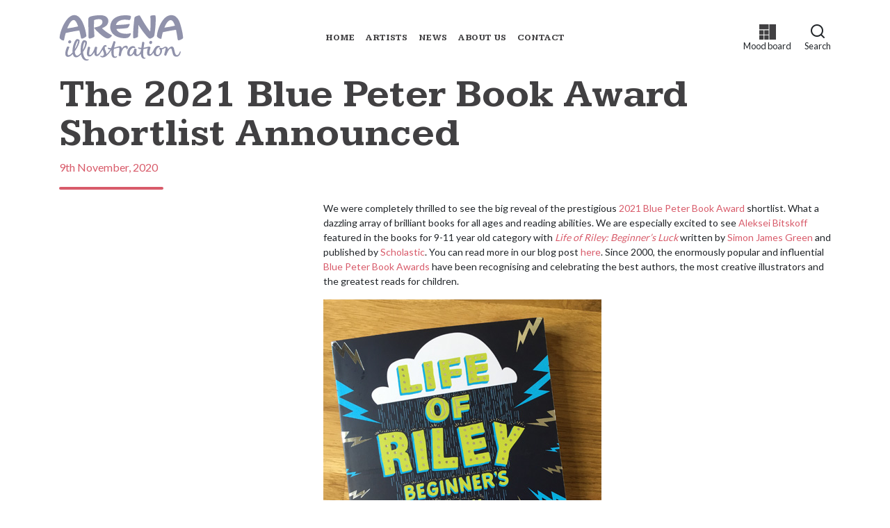

--- FILE ---
content_type: text/html; charset=utf-8
request_url: https://www.arenaillustration.com/news/2020/11/the-2021-blue-peter-book-award-shortlist-announced/
body_size: 18648
content:
<!DOCTYPE html>
<html lang="en">
<head>
<meta charset="utf-8" />
<meta http-equiv="X-UA-Compatible" content="IE=edge" />
<meta name="viewport" content="width=device-width, initial-scale=1">

<title>The 2021 Blue Peter Book Award Shortlist Announced - Arena Illustration</title>

<!-- !Favicon and touch icons -->
<link rel="apple-touch-icon-precomposed" sizes="57x57" href="https://www.arenaillustration.com/site/images/favicon/apple-touch-icon-57x57.png" />
<link rel="apple-touch-icon-precomposed" sizes="114x114" href="https://www.arenaillustration.com/site/images/favicon/apple-touch-icon-114x114.png" />
<link rel="apple-touch-icon-precomposed" sizes="72x72" href="https://www.arenaillustration.com/site/images/favicon/apple-touch-icon-72x72.png" />
<link rel="apple-touch-icon-precomposed" sizes="144x144" href="https://www.arenaillustration.com/site/images/favicon/apple-touch-icon-144x144.png" />
<link rel="apple-touch-icon-precomposed" sizes="120x120" href="https://www.arenaillustration.com/site/images/favicon/apple-touch-icon-120x120.png" />
<link rel="apple-touch-icon-precomposed" sizes="152x152" href="https://www.arenaillustration.com/site/images/favicon/apple-touch-icon-152x152.png" />
<link rel="icon" type="image/png" href="https://www.arenaillustration.com/site/images/favicon/favicon-32x32.png" sizes="32x32" />
<link rel="icon" type="image/png" href="https://www.arenaillustration.com/site/images/favicon/favicon-16x16.png" sizes="16x16" />
<meta name="application-name" content="Arena Illustration"/>
<meta name="msapplication-TileColor" content="#FFFFFF" />
<meta name="msapplication-TileImage" content="https://www.arenaillustration.com/site/images/favicon/mstile-144x144.png" />
<meta name="description" content="We are thrilled that Aleksei Bitskoff&#039;s Life of Riley: Beginners Luck, written by Simon James Green has been shortlisted in the prestigious 2021 Blue Peter... " />
<link rel="canonical" href="https://www.arenaillustration.com/news/2020/11/the-2021-blue-peter-book-award-shortlist-announced/" />
<meta property="og:description" content="We are thrilled that Aleksei Bitskoff&#039;s Life of Riley: Beginners Luck, written by Simon James Green has been shortlisted in the prestigious 2021 Blue Peter... " />
<!-- Opengraph tags -->
<meta property="og:title" content="The 2021 Blue Peter Book Award Shortlist Announced - Arena Illustration" />
<meta property="og:type" content="article" />
  <meta property="og:image" content="https://res.cloudinary.com/arenaillustration/image/upload/v1606001711/blog/aleksei-bitskoff-life-of-riley-feed_grcvzu.jpg" />
    <meta property="og:url" content="https://www.arenaillustration.com/news/2020/11/the-2021-blue-peter-book-award-shortlist-announced/" />
    <meta property="og:description" content="We are thrilled that Aleksei Bitskoff&amp;#039;s Life of Riley: Beginners Luck, written by Simon James Green has been shortlisted in the prestigious 2021 Blue Peter... " />
  <!-- Twitter cards -->
<meta name="twitter:card" content="summary_large_image">
  <meta name="twitter:url" content="https://www.arenaillustration.com/news/2020/11/the-2021-blue-peter-book-award-shortlist-announced/" />
    <meta name="twitter:site" content="@Arenatweet">
  <meta name="twitter:creator" content="@Arenatweet">
  <meta name="twitter:title" content="The 2021 Blue Peter Book Award Shortlist Announced - Arena Illustration">
  <meta name="twitter:description" content="We are thrilled that Aleksei Bitskoff&amp;#039;s Life of Riley: Beginners Luck, written by Simon James Green has been shortlisted in the prestigious 2021 Blue Peter... ">
      <meta name="twitter:image" content="https://res.cloudinary.com/arenaillustration/image/upload/v1606001711/blog/aleksei-bitskoff-life-of-riley-feed_grcvzu.jpg">
    
<!--!CSS-->
<link href="https://fonts.googleapis.com/css2?family=Kameron:wght@700&family=Public+Sans:ital,wght@0,300;0,500;0,700;1,500&family=Lato:wght@400;700&display=swap" rel="stylesheet">
<link rel="stylesheet" type="text/css" media="all" href="https://www.arenaillustration.com/site/css/styles.css?v=1765383072"/>
    <!-- Blog RSS -->
    <link rel="alternate" type="application/rss+xml" title="Arena News Feed" href="https://www.arenaillustration.com/news/feed/" />
    
<!--!Production Head JS (e.g Google analytics)-->
<!-- Google Tag Manager -->
<script>(function(w,d,s,l,i){w[l]=w[l]||[];w[l].push({'gtm.start':
new Date().getTime(),event:'gtm.js'});var f=d.getElementsByTagName(s)[0],
j=d.createElement(s),dl=l!='dataLayer'?'&l='+l:'';j.async=true;j.src=
'https://www.googletagmanager.com/gtm.js?id='+i+dl;f.parentNode.insertBefore(j,f);
})(window,document,'script','dataLayer','GTM-N64VJHC');</script>
<!-- End Google Tag Manager --><script src="https://www.google.com/recaptcha/api.js?render=6LelTtIZAAAAAF6BuoR8DP44tanaoTXTXOwl20T4"></script>

<script>
  var site_url = "https://www.arenaillustration.com/",
      theme_url = "https://www.arenaillustration.com/site/",
      base_url = "https://www.arenaillustration.com/news/2020/11/the-2021-blue-peter-book-award-shortlist-announced/";
</script>

<script type="application/ld+json">
{
  "@context": "https://schema.org",
  "@type": "Organization",
  "name": "Arena Illustration",
  "url": "https://www.arenaillustration.com/",
  "logo": "https://www.arenaillustration.com/site/images/logo.svg",
  "image": "https://www.arenaillustration.com/site/images/logo.svg",
  "description": "Illustration agency representing illustrators since 1968",
  "foundingDate": "1968",
    "sameAs": ["https://www.facebook.com/arena.illustration","https://twitter.com/Arenatweet","https://www.instagram.com/arenaillustration/","https://www.pinterest.co.uk/arenaillustrate/","https://vimeo.com/arenaillustration?embedded=true&source=owner_portrait&owner=33910410"],
      "telephone": "020 8555 9827",
      "email": "info@arenaillustration.com",
      "address": {
    "@type": "PostalAddress"
    ,
    "streetAddress": "31 Eleanor Road"
        ,
    "addressLocality": "London"
        ,
    "postalCode": "E15 4AB"
        ,
    "addressCountry": "GB"
      },
    "areaServed": {
    "@type": "Country",
    "name": "Worldwide"
  },
  "knowsAbout": ["Illustration", "Art", "Creative Services"]
}
</script></head>

<body id="blog" itemscope itemtype="https://schema.org/Blog">

  <!-- Google Tag Manager (noscript) -->
<noscript><iframe src="https://www.googletagmanager.com/ns.html?id=GTM-N64VJHC"
height="0" width="0" style="display:none;visibility:hidden"></iframe></noscript>
<!-- End Google Tag Manager (noscript) -->
<a href="#content" class="sr-only sr-only-focusable">Skip to main content</a>


<a id="content" name="content" tabindex="-1"></a>


<header id="site-header">
  <nav class="navbar navbar-expand-lg">
    <div class="container">
      <a class="navbar-brand" href="https://www.arenaillustration.com/">
        <svg xmlns="http://www.w3.org/2000/svg" viewBox="0 0 615.36 231.36"><path d="M450.136 83.812c.225-1.581.537-3.156.658-4.745.295-3.87.512-7.748.74-11.624.178-3.013.408-6.026.47-9.041.2-9.735.443-19.47.44-29.205-.001-4.068-.576-8.135-.9-12.202-.223-2.798-.548-5.592-.652-8.394a2.56 2.56 0 0 1 1.7-2.528 34.46 34.46 0 0 1 5.95-1.842 86.923 86.923 0 0 1 8.74-.76 42.542 42.542 0 0 1 5.187-.007c2.757.173 4.168 1.599 4.509 4.473a108.336 108.336 0 0 1 .728 11.28c.068 5.147-.084 10.297-.214 15.444-.094 3.695-.282 7.389-.475 11.08-.208 3.963-.44 7.925-.72 11.883-.278 3.913-.577 7.826-.963 11.729-.411 4.17-.92 8.33-1.415 12.492-.466 3.928-.852 7.87-1.488 11.771a185.402 185.402 0 0 1-2.441 12.26 10.218 10.218 0 0 1-4.087 5.627 42.562 42.562 0 0 1-13.222 7.276c-4.153 1.314-7.686.227-10.892-2.463-4.009-3.364-7.306-7.4-10.65-11.385-2.977-3.548-5.946-7.107-8.823-10.738-3.217-4.06-6.451-8.118-9.454-12.336-5.154-7.238-10.17-14.576-15.166-21.926-1.62-2.383-2.994-4.935-4.485-7.406a7.4 7.4 0 0 0-.485-.61 3.11 3.11 0 0 0-.403.865q-.167 2.194-.256 4.393c-.17 4.215-.312 8.431-.486 12.646-.144 3.494-.321 6.988-.475 10.482q-.25 5.66-.483 11.32-.243 5.843-.48 11.687c-.073 1.748-.088 3.502-.257 5.24a5.048 5.048 0 0 1-3.117 4.069 53.491 53.491 0 0 1-14.16 5.24c-1.647.304-3.381.456-4.748-.822a5.837 5.837 0 0 1-1.459-2.078 8.525 8.525 0 0 1-.525-2.886c-.054-4.039-.05-8.08-.01-12.12.028-2.71.133-5.418.24-8.126.138-3.534.286-7.069.477-10.6.21-3.88.459-7.757.717-11.633.219-3.285.436-6.57.725-9.849.353-4.02.795-8.03 1.17-12.048.27-2.88.452-5.768.752-8.645.337-3.223.774-6.436 1.147-9.655.27-2.314.459-4.639.768-6.947.356-2.658.677-5.332 1.258-7.945.413-1.858 2.051-2.91 3.565-3.845a48.757 48.757 0 0 1 16.057-6.198 22.254 22.254 0 0 1 4.145-.266A3.495 3.495 0 0 1 399.94 6c1.996 3.268 3.902 6.592 5.805 9.915 2.79 4.873 5.48 9.804 8.336 14.639 3.475 5.886 6.986 11.754 10.649 17.524q5.773 9.094 11.881 17.975c3.925 5.692 8.063 11.236 12.117 16.837a10.677 10.677 0 0 0 .941 1.007Zm35.028 26.69a24.528 24.528 0 0 0 16.575 9.857 3.398 3.398 0 0 0 4.171-2.36 24.793 24.793 0 0 0 .894-4.017c1.04-5.007 2.016-10.03 3.137-15.018.759-3.373 1.734-6.696 2.583-10.049a1.718 1.718 0 0 1 1.547-1.473c2.744-.53 5.447-1.27 8.184-1.84 4.89-1.017 9.791-1.985 14.693-2.943 5.334-1.043 10.667-2.096 16.016-3.06 4.033-.728 8.09-1.329 12.137-1.977q5.89-.945 11.784-1.869c.785-.122 1.222.134 1.387 1.024 1.165 6.28 2.438 12.54 3.566 18.826.821 4.576 1.482 9.18 2.198 13.775.723 4.632 1.39 9.273 2.148 13.899.576 3.52 2.769 5.103 6.033 4.455a43.438 43.438 0 0 0 18.08-7.846 5.53 5.53 0 0 0 2.574-5.068c-.192-2.213-.27-4.436-.497-6.645-.355-3.46-.694-6.925-1.222-10.36q-.907-5.892-2.149-11.73c-1.33-6.229-2.685-12.457-4.237-18.633-1.476-5.872-3.226-11.675-4.844-17.512a116.52 116.52 0 0 0-6.893-18.683 64.126 64.126 0 0 0-9.66-15.029 38.126 38.126 0 0 0-35.475-12.738 40.42 40.42 0 0 0-16.35 6.465 57.77 57.77 0 0 0-12.976 11.296c-2.571 3.107-5.197 6.184-7.553 9.452A125.368 125.368 0 0 0 498.01 53.82c-2.023 4.616-3.953 9.283-5.687 14.014a155.185 155.185 0 0 0-6.526 22.78 82.927 82.927 0 0 0-1.917 15.342 6.812 6.812 0 0 0 1.284 4.546Zm35.233-45.344c.806-1.968 1.438-3.775 2.27-5.486 2.16-4.445 4.273-8.922 6.66-13.247a56.121 56.121 0 0 1 7.443-10.406 27.631 27.631 0 0 1 9.03-6.991c4.872-2.218 9.503-2.084 13.81 1.534a28.343 28.343 0 0 1 5.975 7.455c3.154 5.29 5.145 11.076 7.116 16.868.023.067-.013.155-.029.3-17.181 4.04-34.494 7.482-52.275 9.974Zm-375.316 37.99c.23 3.682.367 7.373.716 11.044.289 3.03 2.363 4.683 5.364 4.77a21.217 21.217 0 0 0 6.857-1.21c4.802-1.467 9.561-3.05 13.711-5.999 1.679-1.192 2.935-2.597 2.685-4.944-.23-2.171-.165-4.373-.276-6.559-.128-2.536-.318-5.069-.462-7.605-.25-4.438-.51-8.877-.72-13.317q-.291-6.137-.483-12.278c-.116-3.705-.235-7.412-.227-11.118.013-5.267.132-10.535.222-15.802.064-3.747.178-7.493.217-11.24.007-.733.172-1.195.897-1.444 2.456-.847 4.858-1.886 7.36-2.55a71.488 71.488 0 0 1 12.475-2.016 36.138 36.138 0 0 1 10.28.588c3.382.69 6.4 2.156 8.364 5.16 2.484 3.795 2.517 7.991 1.718 12.254-.91 4.855-3.846 8.505-7.5 11.522-6.158 5.082-13.455 7.818-21.144 9.615-2.759.645-5.533 1.227-8.276 1.935a2.667 2.667 0 0 0-2.244 3.01 6.274 6.274 0 0 0 1.078 2.587c2.458 2.909 4.92 5.833 7.6 8.533 4.523 4.554 9.162 8.997 13.85 13.382 3.415 3.195 6.906 6.319 10.512 9.295a209.87 209.87 0 0 0 11.168 8.59 60.365 60.365 0 0 0 14.293 7.802 18.984 18.984 0 0 0 9.691 1.234c7.194-1.2 12.528-5.503 16.906-11.057 1.215-1.541 1.601-3.39.368-4.688a8.275 8.275 0 0 0-1.927-1.493c-2.242-1.256-4.601-2.317-6.775-3.678-5.526-3.46-11.041-6.944-16.43-10.611-3.263-2.22-6.307-4.767-9.402-7.226a123.098 123.098 0 0 1-5.997-5.055c-2.13-1.924-4.181-3.937-6.215-5.964-.806-.803-.617-1.418.461-1.875.61-.258 1.271-.401 1.871-.677 5.797-2.67 11.464-5.529 16.327-9.792a34.03 34.03 0 0 0 7.714-9.42 31.396 31.396 0 0 0 3.579-18.816 23.221 23.221 0 0 0-5.485-12.64c-3.825-4.539-8.828-7.352-14.352-9.309a60.846 60.846 0 0 0-19.32-3.068c-3.89-.075-7.792.23-11.684.447-3.04.169-6.085.378-9.11.724-4.273.487-8.555.977-12.789 1.72a103.662 103.662 0 0 0-17.322 4.524 12.297 12.297 0 0 0-6.887 5.472 15.546 15.546 0 0 0-1.968 7.727c-.027 5.664.135 11.328.204 16.992.09 7.226.157 14.453.246 21.679.069 5.586.16 11.172.234 16.757q.128 9.818.24 19.635c.018 1.48.003 2.96.003 4.44ZM72.076 2.733a30.801 30.801 0 0 0-10.223 2.72 54.855 54.855 0 0 0-12.272 7.82 77.311 77.311 0 0 0-11.166 11.56 117.847 117.847 0 0 0-7.686 10.81c-2.996 4.788-5.756 9.73-8.454 14.694-1.674 3.08-3.118 6.294-4.534 9.506-1.715 3.89-3.449 7.784-4.89 11.78Q9.824 80.017 7.25 88.574C6.03 92.64 5.047 96.79 4.2 100.953c-.682 3.357-.873 6.812-1.517 10.178a10.626 10.626 0 0 0 3.158 10.08 25.792 25.792 0 0 0 13.933 7.552 4.01 4.01 0 0 0 4.92-2.992c.168-.562.297-1.138.41-1.715.99-5.107 1.832-10.247 2.995-15.315 1.248-5.444 2.781-10.823 4.24-16.216a1.56 1.56 0 0 1 .956-.935c4.903-1.157 9.81-2.303 14.738-3.35 4.545-.965 9.118-1.803 13.678-2.704 2.703-.534 5.397-1.117 8.108-1.61 3.988-.727 7.985-1.4 11.981-2.083 2.606-.445 5.213-.886 7.825-1.293 2.96-.46 5.932-.846 8.887-1.335 1.412-.234 1.58-.202 1.899 1.126.917 3.827 1.876 7.644 2.743 11.483 1.205 5.332 2.35 10.679 3.505 16.023.648 2.997 1.197 6.017 1.924 8.994a3.423 3.423 0 0 0 3.507 2.6c3.47.189 6.506-1.223 9.529-2.567a40.065 40.065 0 0 0 11.09-7.044c1.195-1.106 2.338-2.4 2.084-4.324-.53-4.032-.742-8.127-1.567-12.096-1.643-7.907-3.436-15.792-5.506-23.597-1.43-5.39-3.302-10.676-5.208-15.924a201.497 201.497 0 0 0-5.732-14.127c-1.69-3.74-3.689-7.348-5.684-10.94a69.049 69.049 0 0 0-10.606-14.385 58.128 58.128 0 0 0-6.482-5.577 30.943 30.943 0 0 0-18.961-6.413c-.681.066-1.825.19-2.97.286ZM43.058 61.524c1.658-3.709 3.287-7.44 5.16-11.041 3.504-6.733 7.397-13.23 13.07-18.427 3.032-2.777 6.458-4.863 10.708-5.01 2.8-.096 5.08 1.217 7.105 3.06 4.08 3.712 6.724 8.421 8.944 13.34 2.086 4.622 3.808 9.407 5.676 14.125a7.595 7.595 0 0 1 .254 1.206c-17.76 4.141-35.525 7.639-53.88 10.052 1.066-2.645 1.938-5.01 2.963-7.305Zm240.177-15.923c3.005-6.254 7.865-10.723 13.892-14.041a53.09 53.09 0 0 1 22.65-6.139c4.922-.307 9.89.056 14.835.19a41.707 41.707 0 0 1 4.597.494c2.579.359 5.148.779 7.724 1.152a3.155 3.155 0 0 0 3.292-1.196 20.51 20.51 0 0 0 1.514-2.378 35.587 35.587 0 0 0 3.552-11.696c.222-1.614.587-3.526-1.242-4.675a14.392 14.392 0 0 0-2.435-1.213c-3.767-1.463-7.769-1.768-11.725-2.12-4.037-.358-8.104-.414-12.16-.502-2.024-.044-4.056.103-6.08.225-3.524.213-7.058.353-10.562.748-3.325.376-6.646.907-9.919 1.605a71.569 71.569 0 0 0-20.63 7.658 56.086 56.086 0 0 0-11.452 8.392 42.636 42.636 0 0 0-9.457 12.55c-1.238 2.674-2.63 5.291-3.649 8.046a55.152 55.152 0 0 0-3.115 16.324 53.998 53.998 0 0 0 .607 11.767 46.543 46.543 0 0 0 7.252 18.102 51.267 51.267 0 0 0 9.277 10.472 62.29 62.29 0 0 0 11.472 7.993 79.749 79.749 0 0 0 20.44 7.612 92.281 92.281 0 0 0 16.284 2.237 69.94 69.94 0 0 0 17.124-.892 19.946 19.946 0 0 0 10.448-5.171 38.785 38.785 0 0 0 8.047-12.194 11.373 11.373 0 0 0 .98-3.51c.18-2.161-.859-3.253-3.546-2.571a79.045 79.045 0 0 1-13.45 2.458 75.366 75.366 0 0 1-8.677.019 90.916 90.916 0 0 1-10.32-.754 89.47 89.47 0 0 1-12.1-2.647c-7.998-2.415-14.9-6.617-19.939-13.483a25.292 25.292 0 0 1-3.649-6.905c2.202-.127 4.296-.244 6.389-.368 4.038-.24 8.078-.463 12.114-.73q4.688-.31 9.37-.712c4.416-.378 8.832-.762 13.242-1.208 3.42-.346 6.853-.655 10.236-1.237 2.697-.464 5.37-1.3 7.134-3.638a65.664 65.664 0 0 0 4.217-6.14 24.495 24.495 0 0 0 3.282-9.084 1.781 1.781 0 0 0-1.47-2.001 10.81 10.81 0 0 0-2.507.058c-5.15.75-10.287 1.608-15.446 2.293-3.368.447-6.764.71-10.155.967-3.918.297-7.843.499-11.765.736-1.466.089-2.934.148-4.4.241-3.678.235-7.355.49-11.034.719q-4.16.259-8.323.47c-.902.045-1.807.007-3.029.007a63.673 63.673 0 0 1 2.264-6.33Zm121.95 128.895c-1.553 6.87-3.829 13.45-8.188 19.108-2.209 2.865-4.787 5.263-8.544 6a4.43 4.43 0 0 1-4.498-1.67 11.64 11.64 0 0 1-1.939-6.495c-.062-2.664.04-5.34.232-8 .193-2.676.478-5.355.918-8 .485-2.917-.39-4.762-3.231-5.621a18.453 18.453 0 0 0-4.647-.72 3.594 3.594 0 0 0-3.598 2.43 22.26 22.26 0 0 0-.812 2.684c-1.719 6.506-3.818 12.854-7.721 18.443a18.35 18.35 0 0 1-6.45 6.24c-3.781 1.929-6.449.93-7.543-2.693a18.685 18.685 0 0 1-.237-9.086c1.48-7.423 4.772-13.883 10.717-18.77 2.419-1.99 5.167-3.406 8.393-3.031a34.568 34.568 0 0 1 5.569 1.446c1.79.523 3.02-.258 3.086-2.116a6.09 6.09 0 0 0-2.86-5.435c-3.725-2.602-7.934-2.995-12.235-2.353a24.893 24.893 0 0 0-13.79 7.347 36.57 36.57 0 0 0-8.387 12.854 35.962 35.962 0 0 0-2.336 18.412 12.173 12.173 0 0 0 5.713 9.146c3.308 2.029 6.99 2.216 10.683 1.628 5.532-.88 9.729-3.948 12.96-8.434l3.132-4.349c.307 1.391.5 2.63.86 3.819a11.567 11.567 0 0 0 7.364 8.091 19.002 19.002 0 0 0 9.145.717 20.251 20.251 0 0 0 11.954-6.007c1.793-1.805 3.383-3.81 5.048-5.705.255 2.458.427 5.085.82 7.677a28.726 28.726 0 0 0 3.964 11.395c3.153 4.95 10.01 7.124 15.366 5.501a3.817 3.817 0 0 0 2.83-2.633c.365-1.347-.457-2.47-1.751-2.105-2.775.783-4.604-.463-6.026-2.616-2.72-4.119-3.313-8.855-3.513-13.592a115.483 115.483 0 0 1 .658-18c.31-2.712.48-5.439.78-8.152a1.259 1.259 0 0 1 .78-.79 14.85 14.85 0 0 1 1.87-.276c3.485-.618 6.983-1.173 10.446-1.898 2.791-.585 5.538-1.379 8.386-2.1a2.148 2.148 0 0 1-.008.636 66.387 66.387 0 0 0-3.514 18.773 46.306 46.306 0 0 0 .503 9.268 10.172 10.172 0 0 0 4.655 7.655 13.258 13.258 0 0 0 14.788-.277c4.134-2.664 7.026-6.467 9.604-10.551.767-1.214 1.52-2.437 2.38-3.817.24 1.807.387 3.375.669 4.918a16.89 16.89 0 0 0 4.555 9.45 15.883 15.883 0 0 0 9.426 4.24 20.717 20.717 0 0 0 10.916-1.47 25.966 25.966 0 0 0 13.032-12.466 28.986 28.986 0 0 0 2.796-19.835 1.926 1.926 0 0 1 .615-.322c3.478-.359 6.317-2.162 9.149-3.997a49.93 49.93 0 0 1 5.536-3.433c1.881-.894 2.915-.2 3.014 1.446a13.394 13.394 0 0 1-.038 3.273c-.723 3.78-1.443 7.566-2.398 11.29-1.309 5.11-2.899 10.146-4.21 15.254a7.175 7.175 0 0 0 .127 3.794c.686 2.125 2.701 2.893 4.626 3.55 2.95 1.006 4.012.57 5.223-2.26 1.366-3.19 2.586-6.443 3.879-9.665a77.296 77.296 0 0 1 8.999-16.77 20.304 20.304 0 0 1 6.006-5.84c2.115-1.247 4.296-1.418 5.67.071a10.135 10.135 0 0 1 2.258 3.966c1.131 4.014 1.97 8.11 2.971 12.16.934 3.778 1.714 7.611 2.955 11.287a17.473 17.473 0 0 0 6.448 8.751 19.122 19.122 0 0 0 12.252 3.342 16.028 16.028 0 0 0 10.395-4.263 26.897 26.897 0 0 0 7.233-10.906 23.185 23.185 0 0 0 1.757-9.869 2.865 2.865 0 0 0-1.022-1.663c-.664-.584-1.38-.187-1.889.369a5.61 5.61 0 0 0-1.057 1.563c-.654 1.561-1.134 3.198-1.837 4.734-1.666 3.635-3.359 7.258-6.328 10.093a7.84 7.84 0 0 1-8.036 1.88c-2.868-.802-4.464-3.03-5.709-5.524-2.28-4.566-3.017-9.575-4.113-14.49-1.072-4.803-2.23-9.6-3.668-14.304a11.35 11.35 0 0 0-4.494-6.427c-3.762-2.44-7.699-2.182-11.536-.318a33.645 33.645 0 0 0-11.356 9.57c-.744.924-1.532 1.814-2.479 2.932a7.894 7.894 0 0 1 .015-1.599 8.059 8.059 0 0 0-.488-4.989 10.182 10.182 0 0 0-6.776-6.027c-2.724-.914-5.54-1.226-8.189.115-2.56 1.296-4.996 2.84-7.463 4.315-3.895 2.328-7.785 3.59-12.075.791-1.857-1.211-4.684-.259-6.068 1.787-1.592 2.353-1.263 3.375.635 5.402a4.564 4.564 0 0 0 .346.333c1.978 1.709 2.603 4.037 2.759 6.48a26.512 26.512 0 0 1-1.925 12.077c-1.349 3.214-3.1 6.136-6.169 8.076-3.317 2.097-7.8 1.732-10.191-.771a11.399 11.399 0 0 1-2.927-7.69 49.142 49.142 0 0 1 .467-9.621c.97-6.214 3.547-11.695 8.53-15.79a10.759 10.759 0 0 1 7.228-2.837c.949.027 1.894.213 2.842.22 1.227.008 1.756-.553 1.736-1.759a5.144 5.144 0 0 0-2.384-4.037c-3.07-2.345-6.543-2.527-10.17-1.798-5.116 1.028-8.781 4.289-12.054 8.03a56.423 56.423 0 0 0-7.345 11.727c-2.579 5.033-5.054 10.117-8.342 14.749a22.335 22.335 0 0 1-5.854 6.012c-1.58 1.034-4.036 1.259-5.152.38-1.444-1.138-1.626-2.872-1.709-4.496a41.4 41.4 0 0 1 1.402-12.469c1.043-4.04 2.246-8.039 3.41-12.047.589-2.027.778-3.968-.769-5.697a7.58 7.58 0 0 0-7.935-2.353c-6.504 1.564-12.983 3.234-19.492 4.777-1.66.393-3.396.472-5.243.714l1.183-7.88c.34-2.265.687-4.53 1.016-6.796.391-2.694.705-5.4 1.169-8.082a4.957 4.957 0 0 0-2.625-5.571 9.689 9.689 0 0 0-5.888-.99 2.08 2.08 0 0 0-1.506 1.097 45.883 45.883 0 0 0-1.26 5.616c-.516 3.116-.926 6.25-1.374 9.378-.431 3.004-.84 6.011-1.287 9.013-.24 1.614-.538 3.219-.806 4.808-1.683-.176-3.192-.236-4.662-.506-3.17-.583-6.312-1.322-9.487-1.87a2.076 2.076 0 0 0-1.704.754 3.296 3.296 0 0 0 .275 3.696 8.096 8.096 0 0 0 5.575 3.489c2.858.58 5.77.898 8.886 1.363a19.623 19.623 0 0 1-.268 2.387ZM233.2 189.785c-.898-4.878-3.308-9.244-5.065-13.832-1.538-4.016-2.73-8.12-2.37-12.48.216-2.613 1.375-4.559 4.14-4.188a5.71 5.71 0 0 1 1.612.647c1.407.677 2.597.277 3.01-1.186.997-3.528-.8-6.714-4.866-7.184-4.649-.536-8.229 1.625-10.861 5.188a95.96 95.96 0 0 0-5.678 9.14c-3.479 6.023-6.745 12.173-10.338 18.126a48 48 0 0 1-8.744 11.225 15.993 15.993 0 0 1-3.914 2.597 2.451 2.451 0 0 1-3.719-1.681 26.461 26.461 0 0 1-1.16-6.367 69.22 69.22 0 0 1 .473-10.106c.57-4.608 1.499-9.172 2.246-13.76.464-2.853.662-3.618-2.068-5.075a12.601 12.601 0 0 0-4.305-1.12c-2.978-.376-4.003.813-4.858 3.396-1.227 3.71-2.297 7.483-3.731 11.111a76.79 76.79 0 0 1-4.857 10.39 94.371 94.371 0 0 1-7.229 10.542 15.02 15.02 0 0 1-7.123 5.386 3.208 3.208 0 0 1-2.835-.348 4.973 4.973 0 0 1-2.219-4.59 83.891 83.891 0 0 1 .473-8.798c.36-3.2.908-6.387 1.535-9.548.737-3.71 1.7-7.375 2.464-11.08.554-2.685-.12-3.883-1.761-4.98a9.178 9.178 0 0 0-6.639-1.157 2.756 2.756 0 0 0-2.444 2.49c-.28 1.386-.62 2.762-.959 4.136a138.274 138.274 0 0 0-3.843 21.397 35.698 35.698 0 0 0 .552 11.104 11.455 11.455 0 0 0 4.278 7.045 12.868 12.868 0 0 0 7.497 2.204c5.19.146 9.248-2.393 12.8-5.888a63.953 63.953 0 0 0 8.298-10.537l3.029-4.587.31.082a12.08 12.08 0 0 0 .005 1.244c.31 2.988.43 6.015 1.015 8.949.63 3.16 2.045 6.071 5.124 7.602 4.388 2.18 8.692 1.578 12.78-.906a29.404 29.404 0 0 0 8.945-8.911c3.67-5.426 7.088-11.023 10.6-16.555.792-1.245 1.53-2.523 2.418-3.991.232.536.361.809.47 1.09 1.296 3.382 2.692 6.73 3.85 10.159a46.018 46.018 0 0 1 2.229 8.311 10.714 10.714 0 0 1-5.283 10.783c-1.808 1.093-3.84 1.87-5.97 1.176-1.396-.455-2.616-1.427-3.993-1.968a3.3 3.3 0 0 0-2.32-.066c-.845.383-.984 1.353-.74 2.304a6.633 6.633 0 0 0 2.74 3.64c3.605 2.67 7.809 2.79 11.97 2.296a27.4 27.4 0 0 0 10.048-3.604 58.491 58.491 0 0 0 11.67-8.867 57.08 57.08 0 0 0 5.571-6.059c3.45-4.375 6.763-8.86 10.076-13.34 1.089-1.472 2.003-3.073 2.996-4.615a2.943 2.943 0 0 1 .258 1.577c-.384 4.06-.98 8.104-.477 12.209.4 3.258.477 6.564 1.026 9.794a21.628 21.628 0 0 0 4.886 10.896c4.216 4.798 12.353 6.073 17.902 2.87a8.238 8.238 0 0 0 3.858-3.899c.366-.907.64-1.972-.251-2.769-.803-.718-1.7-.407-2.536.049-.381.208-.751.438-1.129.653a8.766 8.766 0 0 1-5.567 1.231c-2.265-.31-3.655-1.937-4.61-3.877-1.914-3.886-2.314-8.126-2.415-12.345-.09-3.766.223-7.545.443-11.313.167-2.844.406-5.688.749-8.515.092-.766-.172-1.83 1.115-2.18 3.911-1.066 7.792-2.244 11.693-3.35 3.101-.88 6.186-1.847 9.333-2.517 1.556-.332 3.49-.767 4.579.997a7.023 7.023 0 0 1 .977 3.339c.077 2.542-.038 5.098-.215 7.638a88.215 88.215 0 0 1-.786 6.94c-.472 3.153-1.079 6.286-1.584 9.435-.455 2.84-.786 5.702-1.298 8.531a3.698 3.698 0 0 0 1.404 3.741 9.976 9.976 0 0 0 5.701 1.259c2.044-.04 3.113-.615 3.584-2.6.973-4.096 1.793-8.23 2.628-12.358 1.464-7.23 3.862-14.083 8.168-20.148 2.986-4.206 6.615-7.534 12.125-7.763a4.326 4.326 0 0 1 4.02 1.768c1.208 1.772 1.32 3.77 1.337 5.804.012 1.555.958 2.224 2.36 1.578a3.267 3.267 0 0 0 1.306-1.146 14.077 14.077 0 0 0 1.996-11.112 6.95 6.95 0 0 0-3.866-4.962 11.984 11.984 0 0 0-8.245-.608c-6.5 1.51-11.11 5.692-14.913 10.917-.77 1.058-1.422 2.202-1.964 3.05-.507-2.01-.924-4.165-1.601-6.234-1.173-3.583-5.707-6.447-9.407-5.896a54.957 54.957 0 0 0-7.616 1.645c-5.4 1.613-10.74 3.418-16.115 5.114-1.025.323-2.096.503-3.254.774a4.798 4.798 0 0 1-.036-.96c1.086-4.793 2.11-9.603 3.303-14.37.975-3.892 2.157-7.732 3.247-11.595a3.132 3.132 0 0 0-.424-2.928c-1.305-1.72-6.033-3.099-8-2.227a2.563 2.563 0 0 0-1.303 1.224c-.907 2.426-1.697 4.896-2.51 7.357-2.746 8.308-5.464 16.625-9.17 24.577a1.464 1.464 0 0 1-1.526.973 41.55 41.55 0 0 1-12.258-1.79c-2.273-.638-2.886-.042-2.933 1.865-.05 2.043 1.654 4.113 3.778 5a19.73 19.73 0 0 0 7.145 1.444 14.9 14.9 0 0 1 1.93.32c-5.64 9.01-11.84 17.223-19.538 24.202a75.46 75.46 0 0 0-.636-7.695Zm-124.647 9.226a52.148 52.148 0 0 0 5.605 15.642c3.116 5.4 7.11 9.904 13.032 12.363 4.83 2.006 9.766 2.639 14.78.843 1.883-.675 3.823-1.551 4.399-3.782a1.727 1.727 0 0 0-2.123-2.272c-2.448.388-4.854 1.048-7.372.395a16.705 16.705 0 0 1-8.705-5.628c-3.335-3.916-5.285-8.506-6.787-13.31a85.175 85.175 0 0 1-3.113-16.343 3.038 3.038 0 0 1 .45-1.773c2.906-4.743 6.048-9.352 8.754-14.205a90.83 90.83 0 0 0 7.86-18.485 46.16 46.16 0 0 0 2.342-14.7 9.127 9.127 0 0 0-3.355-6.7 15.739 15.739 0 0 0-7.29-3.473c-3.815-.815-7.183-.284-9.797 2.893a33.886 33.886 0 0 0-5.539 10.143 67.91 67.91 0 0 0-3.83 16.293c-.475 4.643-.811 9.3-1.207 13.952-.023.278-.036.558-.042.837-.06 3.027-.23 6.058-.144 9.08.086 3.007.449 6.005.635 9.01a1.715 1.715 0 0 1-.463 1.133c-2.339 2.482-4.663 4.982-7.093 7.374a22.17 22.17 0 0 1-7.491 4.899c-3.621 1.42-6.974.98-9.218-1.858a21.511 21.511 0 0 1-3.14-5.786c-1.375-3.686-1.663-7.62-2.038-11.513a3.687 3.687 0 0 1 .742-2.764 50.439 50.439 0 0 0 2.68-3.895c2.501-3.977 5.005-7.955 7.434-11.977a108.31 108.31 0 0 0 9.392-19.744c1.813-5.102 3.503-10.256 3.233-15.775a7.066 7.066 0 0 0-.985-3.226c-1.742-2.834-4.58-3.987-7.702-4.65-2.932-.622-5.655-.293-7.866 1.839a35.376 35.376 0 0 0-3.704 4.328 47.927 47.927 0 0 0-5.94 11.032c-1.528 3.825-2.916 7.724-4.057 11.68a139.84 139.84 0 0 0-3.013 12.757 81.534 81.534 0 0 0-1.263 10.46c-.21 3.667-.042 7.356-.036 11.036a2.021 2.021 0 0 0 .055.83 2.047 2.047 0 0 1-.65 2.462c-2.51 2.7-4.97 5.451-7.597 8.033A18.369 18.369 0 0 1 48.07 201.9a4.442 4.442 0 0 1-5.225-3.1c-1.243-3.744-.857-7.575-.388-11.334a63.468 63.468 0 0 1 4.246-14.983c1.18-3.043 2.352-6.09 3.479-9.154a2.353 2.353 0 0 0-.794-2.786 10.01 10.01 0 0 0-6.42-2.062 3.482 3.482 0 0 0-2.938 1.526 13.673 13.673 0 0 0-1.53 2.54 80.148 80.148 0 0 0-7.493 24.663 36.51 36.51 0 0 0 .305 12.407c.721 3.362 2.073 6.412 5.073 8.386 4.852 3.193 9.97 2.733 14.993.633 6.046-2.527 10.529-7.165 14.99-11.772.442-.456.835-.96 1.16-1.336 1.161 2.992 2.045 5.952 3.412 8.668 3.896 7.742 11.672 9.644 19.012 7.22 5.489-1.813 9.902-5.398 14.075-9.264 1.37-1.27 2.588-2.705 4.047-4.246a7.816 7.816 0 0 1 .48 1.105Zm9.384-30.298c.078-1.466.102-2.942.299-4.393.565-4.178.996-8.39 1.878-12.504a94.618 94.618 0 0 1 3.244-10.84 11.21 11.21 0 0 1 2.21-3.475c1.142-1.326 2.278-1.086 2.634.589a18.013 18.013 0 0 1 .464 5.29 70.963 70.963 0 0 1-1.391 8.488 68.634 68.634 0 0 1-5.02 14.687c-1.14 2.428-2.383 4.807-3.587 7.204-.168.336-.383.649-.576.972l-.43-.098c.09-1.973.17-3.947.275-5.92Zm-39.537-1.748a107.113 107.113 0 0 1 4.578-18.421c1.968-5.577 4.07-11.11 7.392-16.067a16.652 16.652 0 0 1 1.73-2.103c.605-.643 1.216-.5 1.39.344a8.181 8.181 0 0 1 .16 2.706 59.153 59.153 0 0 1-4.144 14.619c-1.814 4.37-3.81 8.671-5.88 12.927-1.396 2.872-3.056 5.615-4.614 8.407a8.807 8.807 0 0 1-.912 1.059c.116-1.396.132-2.446.3-3.471Zm372.01-35.498a7.739 7.739 0 0 0-4.831 6.92c-.248 3.207.703 5.329 3.17 6.654a7.853 7.853 0 0 0 11.006-4.578c1.638-4.879-.866-9.932-6.159-9.754a18.486 18.486 0 0 0-3.186.758Zm-400.217-3.032a7.754 7.754 0 0 0-5.225 7.836c.062 5.096 3.52 7.377 8.024 6.591a8.298 8.298 0 0 0 6.27-10.623c-.802-2.76-3.011-4.221-6.317-4.383a15.013 15.013 0 0 0-2.752.58Z"/></svg>      </a>

      <div class="navbar-content" id="main-menu">

        <div class="navbar-utilities">

          <a class="utility-link wishlist-link" href="https://www.arenaillustration.com/mood-board/"><svg xmlns="http://www.w3.org/2000/svg" viewBox="0 0 23 21"><path d="M0 0h13v7H0Zm14 0h9v21h-9ZM0 8h6v6H0Zm7 0h6v6H7Zm-7 7h6v6H0Zm7 0h6v6H7Z" fill="#414042"/></svg> Mood board <span class="wishlist-count badge badge-pill badge-roman-red">0</span></a>

          <a class="utility-link search-toggle"><i class="icon-mag-glass"></i> Search</a>

          <div class="form-search-holder">
            <div class="form-search-wrap">
              <form class="form-search" method="get" action="https://www.arenaillustration.com/search/">

  <div class="field form-group field-type-search label_before"><input type="search" class="form-control input" id="s"  name="s" placeholder="Search the site" required value=""></div>  
  <button class="btn" type="submit" id="search-submit"><i class="icon-mag-glass"></i></button>

</form>            </div>
          </div>
          
        </div>

        <ul class="nav-main navbar-nav">
  <li class="level1 nav-item"><a href="https://www.arenaillustration.com/" class="nav-link" accesskey="h">Home</a></li><li class="level1 nav-item"><a href="https://www.arenaillustration.com/artists/" class="nav-link">Artists</a></li><li class="level1 ancestor nav-item"><a href="https://www.arenaillustration.com/news/" class="nav-link">News</a></li><li class="level1 nav-item"><a href="https://www.arenaillustration.com/about-us/" class="nav-link">About us</a></li><li class="level1 nav-item"><a href="https://www.arenaillustration.com/contact/" class="nav-link">Contact</a></li>  <li class="level1 nav-item moodboard-mobile"><a href="https://www.arenaillustration.com/mood-board/" class="nav-link">Mood board</a><span class="wishlist-count badge badge-pill badge-roman-red">0</span></li>
</ul>
        
        <div class="mobile-nav-footer">
          <a class="phone" href="tel:+442085559827">020 8555 9827</a>
          <hr>
            <aside class="social-links">
          <a href="https://www.pinterest.co.uk/arenaillustrate/" class="social-logo icon-pinterest circle-icon-outline pinterest" target="_blank"></a>
            <a href="https://www.instagram.com/arenaillustration/" class="social-logo icon-instagram circle-icon-outline instagram" target="_blank"></a>
            <a href="https://www.facebook.com/arena.illustration" class="social-logo icon-facebook circle-icon-outline facebook" target="_blank"></a>
            <a href="https://twitter.com/Arenatweet" class="social-logo icon-twitter circle-icon-outline twitter" target="_blank"></a>
            <a href="https://vimeo.com/arenaillustration?embedded=true&source=owner_portrait&owner=33910410" class="social-logo icon-vimeo circle-icon-outline vimeo" target="_blank"></a>
        </aside>
          </div>
      </div>

      <div class="hamburger-wrap">
        <button class="hamburger hamburger--spin" type="button" aria-label="Menu" aria-controls="main-menu">
          <span class="hamburger-box">
            <span class="hamburger-inner"></span>
          </span>
        </button>
      </div>
      
    </div>
  </nav>
  
</header>

<main>
  <div class="container">
      </div>    
  <article class="blog-post-single" itemscope="" itemtype="http://schema.org/BlogPosting">

  <meta itemprop="dateModified" content="2021-03-18T12:19"/>
  <meta itemprop="mainEntityOfPage" content="https://www.arenaillustration.com/news/2020/11/the-2021-blue-peter-book-award-shortlist-announced/" />
  <span itemprop="image" itemscope itemtype="https://schema.org/ImageObject">
    <meta itemprop="url" content="https://www.arenaillustration.com/uploads/https://res.cloudinary.com/arenaillustration/image/upload/v1606001711/blog/aleksei-bitskoff-life-of-riley-feed_grcvzu.jpg"/>
    <meta itemprop="width" content=""/>
    <meta itemprop="height" content=""/>
  </span>

  <span itemprop="publisher" itemscope itemtype="https://schema.org/Organization">
    <span itemprop="url" href="https://www.arenaillustration.com/">
      <span itemprop="logo" itemscope itemtype="https://schema.org/ImageObject">
        <meta itemprop="url" content="https://www.arenaillustration.com/images/square-logo.png"/>
        <meta itemprop="width" content="600"/>
        <meta itemprop="height" content="600"/>
      </span>
      <meta itemprop="name" content="Arena Illustration"/>
    </span>
  </span>

  <div class="container">
    
    <div class="post-header">
      <h1 class="post-title" itemprop="headline">The 2021 Blue Peter Book Award Shortlist Announced</h1>
      <time datetime="2020-11-09T12:05" itemprop="datePublished">9th November, 2020</time>
    </div>

    
    <div class="post-content">
      <div class="row">

        <div class="post-body col-md-8" itemprop="articleBody">
          <p>We were completely thrilled to see the big reveal of the prestigious <a href="https://www.booktrust.org.uk/what-we-do/awards-and-prizes/current-prizes/blue-peter-book-awards/#!?sortOption=AtoZ&amp;pageNo=1&amp;pageSize=16" target="_blank" rel="noopener noreferrer">2021 Blue Peter Book Award</a> shortlist. What a dazzling array of brilliant books for all ages and reading abilities. We are especially excited to see <a href="http://arenaillustration.com/portfolios/aleksei-bitskoff/" target="_blank" rel="noopener noreferrer">Aleksei Bitskoff</a> featured in the books for 9-11 year old category with <em><a href="https://www.waterstones.com/book/the-life-of-riley-beginners-luck/simon-james-green/9780702303623" target="_blank" rel="noopener noreferrer">Life of Riley: Beginner&rsquo;s Luck</a>&nbsp;</em>written by <a href="https://www.simonjamesgreen.com/lifeofriley">Simon James Green</a> and published by <a href="https://shop.scholastic.co.uk/products/Life-of-Riley-Beginners-Luck-Simon-James-Green-9780702303623">Scholastic</a>. You can read more in our blog post <a href="http://arenaillustration.com/news/aleksei-bitskoffs-sketchbooks-life-of-riley/" target="_blank" rel="noopener noreferrer">here</a>.&nbsp;Since 2000, the&nbsp;enormously popular and influential<a href="https://www.booktrust.org.uk/what-we-do/awards-and-prizes/current-prizes/blue-peter-book-awards/#!?sortOption=AtoZ&amp;pageNo=1&amp;pageSize=16" target="_blank" rel="noopener noreferrer"> Blue Peter Book Awards</a> have been recognising and celebrating the best authors, the most creative illustrators and the greatest reads for children. </p>
<p><img class="aligncenter size-full wp-image-14971" src="https://res.cloudinary.com/arenaillustration/image/upload/v1606001546/blog/aleksei-bitskoff-life-of-riley-cover_ywhno8.jpg" alt="" width="400" height="548" /></p>
<p><img class="aligncenter size-full wp-image-15292" src="https://res.cloudinary.com/arenaillustration/image/upload/v1606001634/blog/aleksei-bitskoff-life-of-riley_ghfzqb.jpg" alt="" width="600" height="442" /></p>
<p><img class="aligncenter size-full wp-image-14973" src="https://res.cloudinary.com/arenaillustration/image/upload/v1606001547/blog/aleksei-bitskoff-life-of-riley-shark_ujbrj5.jpg" alt="" width="794" height="557" /></p>
<p>&nbsp;</p>
<p>Following a very badly timed sneeze, Riley finds himself cursed by a fortune teller at a funfair and quickly becomes the unluckiest boy alive. No matter what he does, it&rsquo;s guaranteed to go badly wrong &ndash; whether it&rsquo;s &lsquo;misplacing&rsquo; the school rabbit or wetting himself onstage in front of a big audience, Riley&rsquo;s adventures seemed doomed to end in humiliation at best, and absolute disaster at worst.</p>
<p>All this changes when Brad Chicago appears &ndash; impeccably stylish, super cool, and with a stationery collection to die for &ndash; and he wants to be Riley&rsquo;s friend. Riley&rsquo;s luck seems to be turning around at last, but if he wants to keep Brad as his bestie, he needs to get rid of the curse &ndash; and quickly!</p>
<p>This funny, gentle story is packed with snappy humour and hilarious characters. You can&rsquo;t help but love Riley, a brilliant, witty, world-weary kid and long-suffering underdog. There&rsquo;s a lovely message about being grateful for all the things that you have and for appreciating the people who support you, no matter what. Perfect for <em>Diary of a Wimpy Kid </em>fans or children&nbsp;about to start secondary school, though there&rsquo;s a lot of fun to be had for grown ups here too.</p>
<p>&nbsp;</p>
<p>You can grab a copy of <em>Life of Riley Beginner&rsquo;s Luck</em>&nbsp;<a href="https://uk.bookshop.org/books/the-life-of-riley-beginner-s-luck/9780702303623" target="_blank" rel="noopener noreferrer">HERE</a></p>
<p>&nbsp;</p>
<p>Follow Aleksei on <a href="https://twitter.com/bitskoff?lang=en" target="_blank" rel="noopener noreferrer">Twitter</a> and<a href="https://www.instagram.com/bitskoff/?hl=en" target="_blank" rel="noopener noreferrer"> Instagram</a> and also view his fabulous online portfolio <a href="http://arenaillustration.com/portfolios/aleksei-bitskoff/" target="_blank" rel="noopener noreferrer">HERE</a>. For more information regarding working with Aleksei please email info@arenaillustration.com</p>
<p>&nbsp;</p>
<p>&nbsp;</p>        
          <aside class="post-meta">
              <div class="share-article">
        <p>
      <a href="https://www.facebook.com/sharer/sharer.php?u=https%3A%2F%2Fwww.arenaillustration.com%2Fnews%2F2020%2F11%2Fthe-2021-blue-peter-book-award-shortlist-announced%2F" target="_blank" rel="nofollow" class="icon-facebook share" title="Share on Facebook"></a>
      <a href="https://twitter.com/intent/tweet?url=https%3A%2F%2Fwww.arenaillustration.com%2Fnews%2F2020%2F11%2Fthe-2021-blue-peter-book-award-shortlist-announced%2F&text=The+2021+Blue+Peter+Book+Award+Shortlist+Announced+-+Arena+Illustration&via=Arenatweet" target="_blank" rel="nofollow" class="icon-twitter share" title="Share on Twitter"></a>
      <a data-pin-do="buttonBookmark" data-pin-custom="true" href="http://www.pinterest.com/pin/create/button/?url=https%3A%2F%2Fwww.arenaillustration.com%2Fnews%2F2020%2F11%2Fthe-2021-blue-peter-book-award-shortlist-announced%2F&description=The+2021+Blue+Peter+Book+Award+Shortlist+Announced+-+Arena+Illustration" target="_blank" rel="nofollow" class="icon-pinterest share" title="Save images to Pinterest"></a>
      <a href="mailto:?subject=The 2021 Blue Peter Book Award Shortlist Announced - Arena Illustration&body=https%3A%2F%2Fwww.arenaillustration.com%2Fnews%2F2020%2F11%2Fthe-2021-blue-peter-book-award-shortlist-announced%2F" class="icon-mail share" title="Share by email"></a>
    </p>
  </div>
                <div class="post-tags">
                <h6>Tags</h6>
                <ul>
                                      <li><a href="https://www.arenaillustration.com/news/tags/aleksei-bitskoff/" class="btn btn-pale-grey btn-sm">Aleksei Bitskoff</a></li>
                                        <li><a href="https://www.arenaillustration.com/news/tags/blue-peter-book-award/" class="btn btn-pale-grey btn-sm">Blue Peter Book Award</a></li>
                                        <li><a href="https://www.arenaillustration.com/news/tags/book-awards/" class="btn btn-pale-grey btn-sm">book awards</a></li>
                                        <li><a href="https://www.arenaillustration.com/news/tags/books-for-9-11-year-olds/" class="btn btn-pale-grey btn-sm">books for 9-11 year olds</a></li>
                                        <li><a href="https://www.arenaillustration.com/news/tags/illustrated-fiction/" class="btn btn-pale-grey btn-sm">Illustrated Fiction</a></li>
                                        <li><a href="https://www.arenaillustration.com/news/tags/kidlit/" class="btn btn-pale-grey btn-sm">kidlit</a></li>
                                        <li><a href="https://www.arenaillustration.com/news/tags/kids-fiction/" class="btn btn-pale-grey btn-sm">Kids Fiction</a></li>
                                        <li><a href="https://www.arenaillustration.com/news/tags/scholastic/" class="btn btn-pale-grey btn-sm">Scholastic</a></li>
                                        <li><a href="https://www.arenaillustration.com/news/tags/shortlist/" class="btn btn-pale-grey btn-sm">shortlist</a></li>
                                        <li><a href="https://www.arenaillustration.com/news/tags/simon-james-green/" class="btn btn-pale-grey btn-sm">Simon James Green</a></li>
                                        <li><a href="https://www.arenaillustration.com/news/tags/this-book-is-funny/" class="btn btn-pale-grey btn-sm">this book is funny</a></li>
                                    </ul>
              </div>
                        </aside>

        </div>

        <div class="post-images col-md-4">
                  </div>

      </div>
    </div>

  </div>

</article>

  <hr>
  <div class="container">
    <h4>You may also like</h4>			<section class="blog-posts">
				<div class="row">
											<div class="blog-post-column">
							<div class="card card-blog-post ">
  <a href="https://www.arenaillustration.com/news/2026/01/dotty-sutton-illustrates-scarlet-saves-the-multiverse/" class="card-img">
              <picture>
            <source 
            media="(min-width: 576px)"
            srcset="https://res.cloudinary.com/arenaillustration/image/upload/c_fill,f_auto,g_auto,h_255,w_255/Dotty-Sutton_Scarlet-Saves-The-Multiverse_feed_ufsh6m"
            />

            <img src='https://res.cloudinary.com/arenaillustration/image/upload/c_thumb,g_auto,h_545,w_545/f_auto/Dotty-Sutton_Scarlet-Saves-The-Multiverse_feed_ufsh6m'/>          </picture>
            </a>
  <div class="card-body">
    <time datetime="2026-01-15T10:18" itemprop="datePublished">15th January, 2026</time>
    <h5 class="card-title"><a href="https://www.arenaillustration.com/news/2026/01/dotty-sutton-illustrates-scarlet-saves-the-multiverse/">Dotty Sutton Illustrates Scarlet Saves the Multiverse by James Davis</a></h5>
    <p class="card-text">Dotty brings Scarlet’s latest time-twisting escapades to life with bold, funny, and unforgettable illustrations... </p>
  </div>
</div>
						</div>
												<div class="blog-post-column">
							<div class="card card-blog-post ">
  <a href="https://www.arenaillustration.com/news/2025/11/adam-stower-creates-hilarious-festive-magic-with-david-walliams/" class="card-img">
              <picture>
            <source 
            media="(min-width: 576px)"
            srcset="https://res.cloudinary.com/arenaillustration/image/upload/c_fill,f_auto,g_auto,h_255,w_255/Adam-Stower_Santa-and-Son_feed_lujnmy"
            />

            <img src='https://res.cloudinary.com/arenaillustration/image/upload/c_thumb,g_auto,h_545,w_545/f_auto/Adam-Stower_Santa-and-Son_feed_lujnmy'/>          </picture>
            </a>
  <div class="card-body">
    <time datetime="2025-11-25T17:02" itemprop="datePublished">25th November, 2025</time>
    <h5 class="card-title"><a href="https://www.arenaillustration.com/news/2025/11/adam-stower-creates-hilarious-festive-magic-with-david-walliams/">Adam Stower creates hilarious festive magic with David Walliams</a></h5>
    <p class="card-text">We celebrate the publication of Santa & Son by David Walliams and award-winning illustrator Adam Stower.... </p>
  </div>
</div>
						</div>
												<div class="blog-post-column">
							<div class="card card-blog-post ">
  <a href="https://www.arenaillustration.com/news/2025/10/adam-stower-wins-prestigious-german-childrens-book-prize/" class="card-img">
              <picture>
            <source 
            media="(min-width: 576px)"
            srcset="https://res.cloudinary.com/arenaillustration/image/upload/c_fill,f_auto,g_auto,h_255,w_255/Adam-Stower-German-Childrens-Book-Prize_feed_qd5b2i"
            />

            <img src='https://res.cloudinary.com/arenaillustration/image/upload/c_thumb,g_auto,h_545,w_545/f_auto/Adam-Stower-German-Childrens-Book-Prize_feed_qd5b2i'/>          </picture>
            </a>
  <div class="card-body">
    <time datetime="2025-10-13T17:09" itemprop="datePublished">13th October, 2025</time>
    <h5 class="card-title"><a href="https://www.arenaillustration.com/news/2025/10/adam-stower-wins-prestigious-german-childrens-book-prize/">Adam Stower wins prestigious German Childrens Book Prize</a></h5>
    <p class="card-text">Adam Stower has been crowned the 2025 winner of the prestigious German Children’s Book Prize for Murray and Bun, Murray the Viking... </p>
  </div>
</div>
						</div>
												<div class="blog-post-column">
							<div class="card card-blog-post ">
  <a href="https://www.arenaillustration.com/news/2025/10/murray-and-bun-are-back-in-a-new-spooky-adventure/" class="card-img">
              <picture>
            <source 
            media="(min-width: 576px)"
            srcset="https://res.cloudinary.com/arenaillustration/image/upload/c_fill,f_auto,g_auto,h_255,w_255/Adam-Stower-Murray-the-Ghosthunter_feed_ge46vb"
            />

            <img src='https://res.cloudinary.com/arenaillustration/image/upload/c_thumb,g_auto,h_545,w_545/f_auto/Adam-Stower-Murray-the-Ghosthunter_feed_ge46vb'/>          </picture>
            </a>
  <div class="card-body">
    <time datetime="2025-10-01T10:26" itemprop="datePublished">1st October, 2025</time>
    <h5 class="card-title"><a href="https://www.arenaillustration.com/news/2025/10/murray-and-bun-are-back-in-a-new-spooky-adventure/">Murray and Bun are back in a new Spooky Adventure</a></h5>
    <p class="card-text">Join our delightfully chaotic duo as they find themselves in a haunted house! With a spooky cover and black and white illustrations... </p>
  </div>
</div>
						</div>
										</div>
			</section>
		
			  </div>
</main>

<footer>
  
  <section class="footer-primary">
    <div class="container">
      <div class="row">
        <div class="footer-brand">
          <svg xmlns="http://www.w3.org/2000/svg" viewBox="0 0 615.36 231.36"><path d="M450.136 83.812c.225-1.581.537-3.156.658-4.745.295-3.87.512-7.748.74-11.624.178-3.013.408-6.026.47-9.041.2-9.735.443-19.47.44-29.205-.001-4.068-.576-8.135-.9-12.202-.223-2.798-.548-5.592-.652-8.394a2.56 2.56 0 0 1 1.7-2.528 34.46 34.46 0 0 1 5.95-1.842 86.923 86.923 0 0 1 8.74-.76 42.542 42.542 0 0 1 5.187-.007c2.757.173 4.168 1.599 4.509 4.473a108.336 108.336 0 0 1 .728 11.28c.068 5.147-.084 10.297-.214 15.444-.094 3.695-.282 7.389-.475 11.08-.208 3.963-.44 7.925-.72 11.883-.278 3.913-.577 7.826-.963 11.729-.411 4.17-.92 8.33-1.415 12.492-.466 3.928-.852 7.87-1.488 11.771a185.402 185.402 0 0 1-2.441 12.26 10.218 10.218 0 0 1-4.087 5.627 42.562 42.562 0 0 1-13.222 7.276c-4.153 1.314-7.686.227-10.892-2.463-4.009-3.364-7.306-7.4-10.65-11.385-2.977-3.548-5.946-7.107-8.823-10.738-3.217-4.06-6.451-8.118-9.454-12.336-5.154-7.238-10.17-14.576-15.166-21.926-1.62-2.383-2.994-4.935-4.485-7.406a7.4 7.4 0 0 0-.485-.61 3.11 3.11 0 0 0-.403.865q-.167 2.194-.256 4.393c-.17 4.215-.312 8.431-.486 12.646-.144 3.494-.321 6.988-.475 10.482q-.25 5.66-.483 11.32-.243 5.843-.48 11.687c-.073 1.748-.088 3.502-.257 5.24a5.048 5.048 0 0 1-3.117 4.069 53.491 53.491 0 0 1-14.16 5.24c-1.647.304-3.381.456-4.748-.822a5.837 5.837 0 0 1-1.459-2.078 8.525 8.525 0 0 1-.525-2.886c-.054-4.039-.05-8.08-.01-12.12.028-2.71.133-5.418.24-8.126.138-3.534.286-7.069.477-10.6.21-3.88.459-7.757.717-11.633.219-3.285.436-6.57.725-9.849.353-4.02.795-8.03 1.17-12.048.27-2.88.452-5.768.752-8.645.337-3.223.774-6.436 1.147-9.655.27-2.314.459-4.639.768-6.947.356-2.658.677-5.332 1.258-7.945.413-1.858 2.051-2.91 3.565-3.845a48.757 48.757 0 0 1 16.057-6.198 22.254 22.254 0 0 1 4.145-.266A3.495 3.495 0 0 1 399.94 6c1.996 3.268 3.902 6.592 5.805 9.915 2.79 4.873 5.48 9.804 8.336 14.639 3.475 5.886 6.986 11.754 10.649 17.524q5.773 9.094 11.881 17.975c3.925 5.692 8.063 11.236 12.117 16.837a10.677 10.677 0 0 0 .941 1.007Zm35.028 26.69a24.528 24.528 0 0 0 16.575 9.857 3.398 3.398 0 0 0 4.171-2.36 24.793 24.793 0 0 0 .894-4.017c1.04-5.007 2.016-10.03 3.137-15.018.759-3.373 1.734-6.696 2.583-10.049a1.718 1.718 0 0 1 1.547-1.473c2.744-.53 5.447-1.27 8.184-1.84 4.89-1.017 9.791-1.985 14.693-2.943 5.334-1.043 10.667-2.096 16.016-3.06 4.033-.728 8.09-1.329 12.137-1.977q5.89-.945 11.784-1.869c.785-.122 1.222.134 1.387 1.024 1.165 6.28 2.438 12.54 3.566 18.826.821 4.576 1.482 9.18 2.198 13.775.723 4.632 1.39 9.273 2.148 13.899.576 3.52 2.769 5.103 6.033 4.455a43.438 43.438 0 0 0 18.08-7.846 5.53 5.53 0 0 0 2.574-5.068c-.192-2.213-.27-4.436-.497-6.645-.355-3.46-.694-6.925-1.222-10.36q-.907-5.892-2.149-11.73c-1.33-6.229-2.685-12.457-4.237-18.633-1.476-5.872-3.226-11.675-4.844-17.512a116.52 116.52 0 0 0-6.893-18.683 64.126 64.126 0 0 0-9.66-15.029 38.126 38.126 0 0 0-35.475-12.738 40.42 40.42 0 0 0-16.35 6.465 57.77 57.77 0 0 0-12.976 11.296c-2.571 3.107-5.197 6.184-7.553 9.452A125.368 125.368 0 0 0 498.01 53.82c-2.023 4.616-3.953 9.283-5.687 14.014a155.185 155.185 0 0 0-6.526 22.78 82.927 82.927 0 0 0-1.917 15.342 6.812 6.812 0 0 0 1.284 4.546Zm35.233-45.344c.806-1.968 1.438-3.775 2.27-5.486 2.16-4.445 4.273-8.922 6.66-13.247a56.121 56.121 0 0 1 7.443-10.406 27.631 27.631 0 0 1 9.03-6.991c4.872-2.218 9.503-2.084 13.81 1.534a28.343 28.343 0 0 1 5.975 7.455c3.154 5.29 5.145 11.076 7.116 16.868.023.067-.013.155-.029.3-17.181 4.04-34.494 7.482-52.275 9.974Zm-375.316 37.99c.23 3.682.367 7.373.716 11.044.289 3.03 2.363 4.683 5.364 4.77a21.217 21.217 0 0 0 6.857-1.21c4.802-1.467 9.561-3.05 13.711-5.999 1.679-1.192 2.935-2.597 2.685-4.944-.23-2.171-.165-4.373-.276-6.559-.128-2.536-.318-5.069-.462-7.605-.25-4.438-.51-8.877-.72-13.317q-.291-6.137-.483-12.278c-.116-3.705-.235-7.412-.227-11.118.013-5.267.132-10.535.222-15.802.064-3.747.178-7.493.217-11.24.007-.733.172-1.195.897-1.444 2.456-.847 4.858-1.886 7.36-2.55a71.488 71.488 0 0 1 12.475-2.016 36.138 36.138 0 0 1 10.28.588c3.382.69 6.4 2.156 8.364 5.16 2.484 3.795 2.517 7.991 1.718 12.254-.91 4.855-3.846 8.505-7.5 11.522-6.158 5.082-13.455 7.818-21.144 9.615-2.759.645-5.533 1.227-8.276 1.935a2.667 2.667 0 0 0-2.244 3.01 6.274 6.274 0 0 0 1.078 2.587c2.458 2.909 4.92 5.833 7.6 8.533 4.523 4.554 9.162 8.997 13.85 13.382 3.415 3.195 6.906 6.319 10.512 9.295a209.87 209.87 0 0 0 11.168 8.59 60.365 60.365 0 0 0 14.293 7.802 18.984 18.984 0 0 0 9.691 1.234c7.194-1.2 12.528-5.503 16.906-11.057 1.215-1.541 1.601-3.39.368-4.688a8.275 8.275 0 0 0-1.927-1.493c-2.242-1.256-4.601-2.317-6.775-3.678-5.526-3.46-11.041-6.944-16.43-10.611-3.263-2.22-6.307-4.767-9.402-7.226a123.098 123.098 0 0 1-5.997-5.055c-2.13-1.924-4.181-3.937-6.215-5.964-.806-.803-.617-1.418.461-1.875.61-.258 1.271-.401 1.871-.677 5.797-2.67 11.464-5.529 16.327-9.792a34.03 34.03 0 0 0 7.714-9.42 31.396 31.396 0 0 0 3.579-18.816 23.221 23.221 0 0 0-5.485-12.64c-3.825-4.539-8.828-7.352-14.352-9.309a60.846 60.846 0 0 0-19.32-3.068c-3.89-.075-7.792.23-11.684.447-3.04.169-6.085.378-9.11.724-4.273.487-8.555.977-12.789 1.72a103.662 103.662 0 0 0-17.322 4.524 12.297 12.297 0 0 0-6.887 5.472 15.546 15.546 0 0 0-1.968 7.727c-.027 5.664.135 11.328.204 16.992.09 7.226.157 14.453.246 21.679.069 5.586.16 11.172.234 16.757q.128 9.818.24 19.635c.018 1.48.003 2.96.003 4.44ZM72.076 2.733a30.801 30.801 0 0 0-10.223 2.72 54.855 54.855 0 0 0-12.272 7.82 77.311 77.311 0 0 0-11.166 11.56 117.847 117.847 0 0 0-7.686 10.81c-2.996 4.788-5.756 9.73-8.454 14.694-1.674 3.08-3.118 6.294-4.534 9.506-1.715 3.89-3.449 7.784-4.89 11.78Q9.824 80.017 7.25 88.574C6.03 92.64 5.047 96.79 4.2 100.953c-.682 3.357-.873 6.812-1.517 10.178a10.626 10.626 0 0 0 3.158 10.08 25.792 25.792 0 0 0 13.933 7.552 4.01 4.01 0 0 0 4.92-2.992c.168-.562.297-1.138.41-1.715.99-5.107 1.832-10.247 2.995-15.315 1.248-5.444 2.781-10.823 4.24-16.216a1.56 1.56 0 0 1 .956-.935c4.903-1.157 9.81-2.303 14.738-3.35 4.545-.965 9.118-1.803 13.678-2.704 2.703-.534 5.397-1.117 8.108-1.61 3.988-.727 7.985-1.4 11.981-2.083 2.606-.445 5.213-.886 7.825-1.293 2.96-.46 5.932-.846 8.887-1.335 1.412-.234 1.58-.202 1.899 1.126.917 3.827 1.876 7.644 2.743 11.483 1.205 5.332 2.35 10.679 3.505 16.023.648 2.997 1.197 6.017 1.924 8.994a3.423 3.423 0 0 0 3.507 2.6c3.47.189 6.506-1.223 9.529-2.567a40.065 40.065 0 0 0 11.09-7.044c1.195-1.106 2.338-2.4 2.084-4.324-.53-4.032-.742-8.127-1.567-12.096-1.643-7.907-3.436-15.792-5.506-23.597-1.43-5.39-3.302-10.676-5.208-15.924a201.497 201.497 0 0 0-5.732-14.127c-1.69-3.74-3.689-7.348-5.684-10.94a69.049 69.049 0 0 0-10.606-14.385 58.128 58.128 0 0 0-6.482-5.577 30.943 30.943 0 0 0-18.961-6.413c-.681.066-1.825.19-2.97.286ZM43.058 61.524c1.658-3.709 3.287-7.44 5.16-11.041 3.504-6.733 7.397-13.23 13.07-18.427 3.032-2.777 6.458-4.863 10.708-5.01 2.8-.096 5.08 1.217 7.105 3.06 4.08 3.712 6.724 8.421 8.944 13.34 2.086 4.622 3.808 9.407 5.676 14.125a7.595 7.595 0 0 1 .254 1.206c-17.76 4.141-35.525 7.639-53.88 10.052 1.066-2.645 1.938-5.01 2.963-7.305Zm240.177-15.923c3.005-6.254 7.865-10.723 13.892-14.041a53.09 53.09 0 0 1 22.65-6.139c4.922-.307 9.89.056 14.835.19a41.707 41.707 0 0 1 4.597.494c2.579.359 5.148.779 7.724 1.152a3.155 3.155 0 0 0 3.292-1.196 20.51 20.51 0 0 0 1.514-2.378 35.587 35.587 0 0 0 3.552-11.696c.222-1.614.587-3.526-1.242-4.675a14.392 14.392 0 0 0-2.435-1.213c-3.767-1.463-7.769-1.768-11.725-2.12-4.037-.358-8.104-.414-12.16-.502-2.024-.044-4.056.103-6.08.225-3.524.213-7.058.353-10.562.748-3.325.376-6.646.907-9.919 1.605a71.569 71.569 0 0 0-20.63 7.658 56.086 56.086 0 0 0-11.452 8.392 42.636 42.636 0 0 0-9.457 12.55c-1.238 2.674-2.63 5.291-3.649 8.046a55.152 55.152 0 0 0-3.115 16.324 53.998 53.998 0 0 0 .607 11.767 46.543 46.543 0 0 0 7.252 18.102 51.267 51.267 0 0 0 9.277 10.472 62.29 62.29 0 0 0 11.472 7.993 79.749 79.749 0 0 0 20.44 7.612 92.281 92.281 0 0 0 16.284 2.237 69.94 69.94 0 0 0 17.124-.892 19.946 19.946 0 0 0 10.448-5.171 38.785 38.785 0 0 0 8.047-12.194 11.373 11.373 0 0 0 .98-3.51c.18-2.161-.859-3.253-3.546-2.571a79.045 79.045 0 0 1-13.45 2.458 75.366 75.366 0 0 1-8.677.019 90.916 90.916 0 0 1-10.32-.754 89.47 89.47 0 0 1-12.1-2.647c-7.998-2.415-14.9-6.617-19.939-13.483a25.292 25.292 0 0 1-3.649-6.905c2.202-.127 4.296-.244 6.389-.368 4.038-.24 8.078-.463 12.114-.73q4.688-.31 9.37-.712c4.416-.378 8.832-.762 13.242-1.208 3.42-.346 6.853-.655 10.236-1.237 2.697-.464 5.37-1.3 7.134-3.638a65.664 65.664 0 0 0 4.217-6.14 24.495 24.495 0 0 0 3.282-9.084 1.781 1.781 0 0 0-1.47-2.001 10.81 10.81 0 0 0-2.507.058c-5.15.75-10.287 1.608-15.446 2.293-3.368.447-6.764.71-10.155.967-3.918.297-7.843.499-11.765.736-1.466.089-2.934.148-4.4.241-3.678.235-7.355.49-11.034.719q-4.16.259-8.323.47c-.902.045-1.807.007-3.029.007a63.673 63.673 0 0 1 2.264-6.33Zm121.95 128.895c-1.553 6.87-3.829 13.45-8.188 19.108-2.209 2.865-4.787 5.263-8.544 6a4.43 4.43 0 0 1-4.498-1.67 11.64 11.64 0 0 1-1.939-6.495c-.062-2.664.04-5.34.232-8 .193-2.676.478-5.355.918-8 .485-2.917-.39-4.762-3.231-5.621a18.453 18.453 0 0 0-4.647-.72 3.594 3.594 0 0 0-3.598 2.43 22.26 22.26 0 0 0-.812 2.684c-1.719 6.506-3.818 12.854-7.721 18.443a18.35 18.35 0 0 1-6.45 6.24c-3.781 1.929-6.449.93-7.543-2.693a18.685 18.685 0 0 1-.237-9.086c1.48-7.423 4.772-13.883 10.717-18.77 2.419-1.99 5.167-3.406 8.393-3.031a34.568 34.568 0 0 1 5.569 1.446c1.79.523 3.02-.258 3.086-2.116a6.09 6.09 0 0 0-2.86-5.435c-3.725-2.602-7.934-2.995-12.235-2.353a24.893 24.893 0 0 0-13.79 7.347 36.57 36.57 0 0 0-8.387 12.854 35.962 35.962 0 0 0-2.336 18.412 12.173 12.173 0 0 0 5.713 9.146c3.308 2.029 6.99 2.216 10.683 1.628 5.532-.88 9.729-3.948 12.96-8.434l3.132-4.349c.307 1.391.5 2.63.86 3.819a11.567 11.567 0 0 0 7.364 8.091 19.002 19.002 0 0 0 9.145.717 20.251 20.251 0 0 0 11.954-6.007c1.793-1.805 3.383-3.81 5.048-5.705.255 2.458.427 5.085.82 7.677a28.726 28.726 0 0 0 3.964 11.395c3.153 4.95 10.01 7.124 15.366 5.501a3.817 3.817 0 0 0 2.83-2.633c.365-1.347-.457-2.47-1.751-2.105-2.775.783-4.604-.463-6.026-2.616-2.72-4.119-3.313-8.855-3.513-13.592a115.483 115.483 0 0 1 .658-18c.31-2.712.48-5.439.78-8.152a1.259 1.259 0 0 1 .78-.79 14.85 14.85 0 0 1 1.87-.276c3.485-.618 6.983-1.173 10.446-1.898 2.791-.585 5.538-1.379 8.386-2.1a2.148 2.148 0 0 1-.008.636 66.387 66.387 0 0 0-3.514 18.773 46.306 46.306 0 0 0 .503 9.268 10.172 10.172 0 0 0 4.655 7.655 13.258 13.258 0 0 0 14.788-.277c4.134-2.664 7.026-6.467 9.604-10.551.767-1.214 1.52-2.437 2.38-3.817.24 1.807.387 3.375.669 4.918a16.89 16.89 0 0 0 4.555 9.45 15.883 15.883 0 0 0 9.426 4.24 20.717 20.717 0 0 0 10.916-1.47 25.966 25.966 0 0 0 13.032-12.466 28.986 28.986 0 0 0 2.796-19.835 1.926 1.926 0 0 1 .615-.322c3.478-.359 6.317-2.162 9.149-3.997a49.93 49.93 0 0 1 5.536-3.433c1.881-.894 2.915-.2 3.014 1.446a13.394 13.394 0 0 1-.038 3.273c-.723 3.78-1.443 7.566-2.398 11.29-1.309 5.11-2.899 10.146-4.21 15.254a7.175 7.175 0 0 0 .127 3.794c.686 2.125 2.701 2.893 4.626 3.55 2.95 1.006 4.012.57 5.223-2.26 1.366-3.19 2.586-6.443 3.879-9.665a77.296 77.296 0 0 1 8.999-16.77 20.304 20.304 0 0 1 6.006-5.84c2.115-1.247 4.296-1.418 5.67.071a10.135 10.135 0 0 1 2.258 3.966c1.131 4.014 1.97 8.11 2.971 12.16.934 3.778 1.714 7.611 2.955 11.287a17.473 17.473 0 0 0 6.448 8.751 19.122 19.122 0 0 0 12.252 3.342 16.028 16.028 0 0 0 10.395-4.263 26.897 26.897 0 0 0 7.233-10.906 23.185 23.185 0 0 0 1.757-9.869 2.865 2.865 0 0 0-1.022-1.663c-.664-.584-1.38-.187-1.889.369a5.61 5.61 0 0 0-1.057 1.563c-.654 1.561-1.134 3.198-1.837 4.734-1.666 3.635-3.359 7.258-6.328 10.093a7.84 7.84 0 0 1-8.036 1.88c-2.868-.802-4.464-3.03-5.709-5.524-2.28-4.566-3.017-9.575-4.113-14.49-1.072-4.803-2.23-9.6-3.668-14.304a11.35 11.35 0 0 0-4.494-6.427c-3.762-2.44-7.699-2.182-11.536-.318a33.645 33.645 0 0 0-11.356 9.57c-.744.924-1.532 1.814-2.479 2.932a7.894 7.894 0 0 1 .015-1.599 8.059 8.059 0 0 0-.488-4.989 10.182 10.182 0 0 0-6.776-6.027c-2.724-.914-5.54-1.226-8.189.115-2.56 1.296-4.996 2.84-7.463 4.315-3.895 2.328-7.785 3.59-12.075.791-1.857-1.211-4.684-.259-6.068 1.787-1.592 2.353-1.263 3.375.635 5.402a4.564 4.564 0 0 0 .346.333c1.978 1.709 2.603 4.037 2.759 6.48a26.512 26.512 0 0 1-1.925 12.077c-1.349 3.214-3.1 6.136-6.169 8.076-3.317 2.097-7.8 1.732-10.191-.771a11.399 11.399 0 0 1-2.927-7.69 49.142 49.142 0 0 1 .467-9.621c.97-6.214 3.547-11.695 8.53-15.79a10.759 10.759 0 0 1 7.228-2.837c.949.027 1.894.213 2.842.22 1.227.008 1.756-.553 1.736-1.759a5.144 5.144 0 0 0-2.384-4.037c-3.07-2.345-6.543-2.527-10.17-1.798-5.116 1.028-8.781 4.289-12.054 8.03a56.423 56.423 0 0 0-7.345 11.727c-2.579 5.033-5.054 10.117-8.342 14.749a22.335 22.335 0 0 1-5.854 6.012c-1.58 1.034-4.036 1.259-5.152.38-1.444-1.138-1.626-2.872-1.709-4.496a41.4 41.4 0 0 1 1.402-12.469c1.043-4.04 2.246-8.039 3.41-12.047.589-2.027.778-3.968-.769-5.697a7.58 7.58 0 0 0-7.935-2.353c-6.504 1.564-12.983 3.234-19.492 4.777-1.66.393-3.396.472-5.243.714l1.183-7.88c.34-2.265.687-4.53 1.016-6.796.391-2.694.705-5.4 1.169-8.082a4.957 4.957 0 0 0-2.625-5.571 9.689 9.689 0 0 0-5.888-.99 2.08 2.08 0 0 0-1.506 1.097 45.883 45.883 0 0 0-1.26 5.616c-.516 3.116-.926 6.25-1.374 9.378-.431 3.004-.84 6.011-1.287 9.013-.24 1.614-.538 3.219-.806 4.808-1.683-.176-3.192-.236-4.662-.506-3.17-.583-6.312-1.322-9.487-1.87a2.076 2.076 0 0 0-1.704.754 3.296 3.296 0 0 0 .275 3.696 8.096 8.096 0 0 0 5.575 3.489c2.858.58 5.77.898 8.886 1.363a19.623 19.623 0 0 1-.268 2.387ZM233.2 189.785c-.898-4.878-3.308-9.244-5.065-13.832-1.538-4.016-2.73-8.12-2.37-12.48.216-2.613 1.375-4.559 4.14-4.188a5.71 5.71 0 0 1 1.612.647c1.407.677 2.597.277 3.01-1.186.997-3.528-.8-6.714-4.866-7.184-4.649-.536-8.229 1.625-10.861 5.188a95.96 95.96 0 0 0-5.678 9.14c-3.479 6.023-6.745 12.173-10.338 18.126a48 48 0 0 1-8.744 11.225 15.993 15.993 0 0 1-3.914 2.597 2.451 2.451 0 0 1-3.719-1.681 26.461 26.461 0 0 1-1.16-6.367 69.22 69.22 0 0 1 .473-10.106c.57-4.608 1.499-9.172 2.246-13.76.464-2.853.662-3.618-2.068-5.075a12.601 12.601 0 0 0-4.305-1.12c-2.978-.376-4.003.813-4.858 3.396-1.227 3.71-2.297 7.483-3.731 11.111a76.79 76.79 0 0 1-4.857 10.39 94.371 94.371 0 0 1-7.229 10.542 15.02 15.02 0 0 1-7.123 5.386 3.208 3.208 0 0 1-2.835-.348 4.973 4.973 0 0 1-2.219-4.59 83.891 83.891 0 0 1 .473-8.798c.36-3.2.908-6.387 1.535-9.548.737-3.71 1.7-7.375 2.464-11.08.554-2.685-.12-3.883-1.761-4.98a9.178 9.178 0 0 0-6.639-1.157 2.756 2.756 0 0 0-2.444 2.49c-.28 1.386-.62 2.762-.959 4.136a138.274 138.274 0 0 0-3.843 21.397 35.698 35.698 0 0 0 .552 11.104 11.455 11.455 0 0 0 4.278 7.045 12.868 12.868 0 0 0 7.497 2.204c5.19.146 9.248-2.393 12.8-5.888a63.953 63.953 0 0 0 8.298-10.537l3.029-4.587.31.082a12.08 12.08 0 0 0 .005 1.244c.31 2.988.43 6.015 1.015 8.949.63 3.16 2.045 6.071 5.124 7.602 4.388 2.18 8.692 1.578 12.78-.906a29.404 29.404 0 0 0 8.945-8.911c3.67-5.426 7.088-11.023 10.6-16.555.792-1.245 1.53-2.523 2.418-3.991.232.536.361.809.47 1.09 1.296 3.382 2.692 6.73 3.85 10.159a46.018 46.018 0 0 1 2.229 8.311 10.714 10.714 0 0 1-5.283 10.783c-1.808 1.093-3.84 1.87-5.97 1.176-1.396-.455-2.616-1.427-3.993-1.968a3.3 3.3 0 0 0-2.32-.066c-.845.383-.984 1.353-.74 2.304a6.633 6.633 0 0 0 2.74 3.64c3.605 2.67 7.809 2.79 11.97 2.296a27.4 27.4 0 0 0 10.048-3.604 58.491 58.491 0 0 0 11.67-8.867 57.08 57.08 0 0 0 5.571-6.059c3.45-4.375 6.763-8.86 10.076-13.34 1.089-1.472 2.003-3.073 2.996-4.615a2.943 2.943 0 0 1 .258 1.577c-.384 4.06-.98 8.104-.477 12.209.4 3.258.477 6.564 1.026 9.794a21.628 21.628 0 0 0 4.886 10.896c4.216 4.798 12.353 6.073 17.902 2.87a8.238 8.238 0 0 0 3.858-3.899c.366-.907.64-1.972-.251-2.769-.803-.718-1.7-.407-2.536.049-.381.208-.751.438-1.129.653a8.766 8.766 0 0 1-5.567 1.231c-2.265-.31-3.655-1.937-4.61-3.877-1.914-3.886-2.314-8.126-2.415-12.345-.09-3.766.223-7.545.443-11.313.167-2.844.406-5.688.749-8.515.092-.766-.172-1.83 1.115-2.18 3.911-1.066 7.792-2.244 11.693-3.35 3.101-.88 6.186-1.847 9.333-2.517 1.556-.332 3.49-.767 4.579.997a7.023 7.023 0 0 1 .977 3.339c.077 2.542-.038 5.098-.215 7.638a88.215 88.215 0 0 1-.786 6.94c-.472 3.153-1.079 6.286-1.584 9.435-.455 2.84-.786 5.702-1.298 8.531a3.698 3.698 0 0 0 1.404 3.741 9.976 9.976 0 0 0 5.701 1.259c2.044-.04 3.113-.615 3.584-2.6.973-4.096 1.793-8.23 2.628-12.358 1.464-7.23 3.862-14.083 8.168-20.148 2.986-4.206 6.615-7.534 12.125-7.763a4.326 4.326 0 0 1 4.02 1.768c1.208 1.772 1.32 3.77 1.337 5.804.012 1.555.958 2.224 2.36 1.578a3.267 3.267 0 0 0 1.306-1.146 14.077 14.077 0 0 0 1.996-11.112 6.95 6.95 0 0 0-3.866-4.962 11.984 11.984 0 0 0-8.245-.608c-6.5 1.51-11.11 5.692-14.913 10.917-.77 1.058-1.422 2.202-1.964 3.05-.507-2.01-.924-4.165-1.601-6.234-1.173-3.583-5.707-6.447-9.407-5.896a54.957 54.957 0 0 0-7.616 1.645c-5.4 1.613-10.74 3.418-16.115 5.114-1.025.323-2.096.503-3.254.774a4.798 4.798 0 0 1-.036-.96c1.086-4.793 2.11-9.603 3.303-14.37.975-3.892 2.157-7.732 3.247-11.595a3.132 3.132 0 0 0-.424-2.928c-1.305-1.72-6.033-3.099-8-2.227a2.563 2.563 0 0 0-1.303 1.224c-.907 2.426-1.697 4.896-2.51 7.357-2.746 8.308-5.464 16.625-9.17 24.577a1.464 1.464 0 0 1-1.526.973 41.55 41.55 0 0 1-12.258-1.79c-2.273-.638-2.886-.042-2.933 1.865-.05 2.043 1.654 4.113 3.778 5a19.73 19.73 0 0 0 7.145 1.444 14.9 14.9 0 0 1 1.93.32c-5.64 9.01-11.84 17.223-19.538 24.202a75.46 75.46 0 0 0-.636-7.695Zm-124.647 9.226a52.148 52.148 0 0 0 5.605 15.642c3.116 5.4 7.11 9.904 13.032 12.363 4.83 2.006 9.766 2.639 14.78.843 1.883-.675 3.823-1.551 4.399-3.782a1.727 1.727 0 0 0-2.123-2.272c-2.448.388-4.854 1.048-7.372.395a16.705 16.705 0 0 1-8.705-5.628c-3.335-3.916-5.285-8.506-6.787-13.31a85.175 85.175 0 0 1-3.113-16.343 3.038 3.038 0 0 1 .45-1.773c2.906-4.743 6.048-9.352 8.754-14.205a90.83 90.83 0 0 0 7.86-18.485 46.16 46.16 0 0 0 2.342-14.7 9.127 9.127 0 0 0-3.355-6.7 15.739 15.739 0 0 0-7.29-3.473c-3.815-.815-7.183-.284-9.797 2.893a33.886 33.886 0 0 0-5.539 10.143 67.91 67.91 0 0 0-3.83 16.293c-.475 4.643-.811 9.3-1.207 13.952-.023.278-.036.558-.042.837-.06 3.027-.23 6.058-.144 9.08.086 3.007.449 6.005.635 9.01a1.715 1.715 0 0 1-.463 1.133c-2.339 2.482-4.663 4.982-7.093 7.374a22.17 22.17 0 0 1-7.491 4.899c-3.621 1.42-6.974.98-9.218-1.858a21.511 21.511 0 0 1-3.14-5.786c-1.375-3.686-1.663-7.62-2.038-11.513a3.687 3.687 0 0 1 .742-2.764 50.439 50.439 0 0 0 2.68-3.895c2.501-3.977 5.005-7.955 7.434-11.977a108.31 108.31 0 0 0 9.392-19.744c1.813-5.102 3.503-10.256 3.233-15.775a7.066 7.066 0 0 0-.985-3.226c-1.742-2.834-4.58-3.987-7.702-4.65-2.932-.622-5.655-.293-7.866 1.839a35.376 35.376 0 0 0-3.704 4.328 47.927 47.927 0 0 0-5.94 11.032c-1.528 3.825-2.916 7.724-4.057 11.68a139.84 139.84 0 0 0-3.013 12.757 81.534 81.534 0 0 0-1.263 10.46c-.21 3.667-.042 7.356-.036 11.036a2.021 2.021 0 0 0 .055.83 2.047 2.047 0 0 1-.65 2.462c-2.51 2.7-4.97 5.451-7.597 8.033A18.369 18.369 0 0 1 48.07 201.9a4.442 4.442 0 0 1-5.225-3.1c-1.243-3.744-.857-7.575-.388-11.334a63.468 63.468 0 0 1 4.246-14.983c1.18-3.043 2.352-6.09 3.479-9.154a2.353 2.353 0 0 0-.794-2.786 10.01 10.01 0 0 0-6.42-2.062 3.482 3.482 0 0 0-2.938 1.526 13.673 13.673 0 0 0-1.53 2.54 80.148 80.148 0 0 0-7.493 24.663 36.51 36.51 0 0 0 .305 12.407c.721 3.362 2.073 6.412 5.073 8.386 4.852 3.193 9.97 2.733 14.993.633 6.046-2.527 10.529-7.165 14.99-11.772.442-.456.835-.96 1.16-1.336 1.161 2.992 2.045 5.952 3.412 8.668 3.896 7.742 11.672 9.644 19.012 7.22 5.489-1.813 9.902-5.398 14.075-9.264 1.37-1.27 2.588-2.705 4.047-4.246a7.816 7.816 0 0 1 .48 1.105Zm9.384-30.298c.078-1.466.102-2.942.299-4.393.565-4.178.996-8.39 1.878-12.504a94.618 94.618 0 0 1 3.244-10.84 11.21 11.21 0 0 1 2.21-3.475c1.142-1.326 2.278-1.086 2.634.589a18.013 18.013 0 0 1 .464 5.29 70.963 70.963 0 0 1-1.391 8.488 68.634 68.634 0 0 1-5.02 14.687c-1.14 2.428-2.383 4.807-3.587 7.204-.168.336-.383.649-.576.972l-.43-.098c.09-1.973.17-3.947.275-5.92Zm-39.537-1.748a107.113 107.113 0 0 1 4.578-18.421c1.968-5.577 4.07-11.11 7.392-16.067a16.652 16.652 0 0 1 1.73-2.103c.605-.643 1.216-.5 1.39.344a8.181 8.181 0 0 1 .16 2.706 59.153 59.153 0 0 1-4.144 14.619c-1.814 4.37-3.81 8.671-5.88 12.927-1.396 2.872-3.056 5.615-4.614 8.407a8.807 8.807 0 0 1-.912 1.059c.116-1.396.132-2.446.3-3.471Zm372.01-35.498a7.739 7.739 0 0 0-4.831 6.92c-.248 3.207.703 5.329 3.17 6.654a7.853 7.853 0 0 0 11.006-4.578c1.638-4.879-.866-9.932-6.159-9.754a18.486 18.486 0 0 0-3.186.758Zm-400.217-3.032a7.754 7.754 0 0 0-5.225 7.836c.062 5.096 3.52 7.377 8.024 6.591a8.298 8.298 0 0 0 6.27-10.623c-.802-2.76-3.011-4.221-6.317-4.383a15.013 15.013 0 0 0-2.752.58Z"/></svg>          <p>Representing illustrators since 1968</p>
        </div>
        <div class="footer-mailing-list">
          <h4>Subscribe to our mailing list</h4>
          <p>Sign up to receive the latest news </p>
          <!-- Begin Mailchimp Signup Form -->
<div id="mc_embed_signup">
  <form action="https://arenaillustration.us16.list-manage.com/subscribe/post?u=326fa7e2209530028d94f768a&amp;id=c2b1fba7c8" method="post" id="mc-embedded-subscribe-form" name="mc-embedded-subscribe-form" class="validate" target="_blank" novalidate>
    <div id="mc_embed_signup_scroll">
      <div class="mc-field-group">
        <div class="input-group">
          <input type="email" class="form-control input form-control required email" id="mce-EMAIL"  name="EMAIL" placeholder="Enter your email" value="">          <div class="input-group-append">
            <button type="submit" name="subscribe" class="btn btn-outline-white" id="mc-embedded-subscribe">Subscribe</button>
          </div>
        </div>
      </div>
      <div id="mce-responses" class="clear">
        <div class="response" id="mce-error-response" style="display:none"></div>
        <div class="response" id="mce-success-response" style="display:none"></div>
      </div>
      <div style="position: absolute; left: -5000px;" aria-hidden="true"><input type="text" name="b_81acef7ab05906149dc87b42d_ea6f68987f" tabindex="-1" value=""></div>
    </div>
  </form>
</div>
<script type='text/javascript' src='//s3.amazonaws.com/downloads.mailchimp.com/js/mc-validate.js'></script>
<script type='text/javascript'>(function($) {window.fnames = new Array(); window.ftypes = new Array();fnames[0]='EMAIL';ftypes[0]='email';}(jQuery));var $mcj = jQuery.noConflict(true);</script>
        </div>
        <div class="footer-contact-methods">
          <a class="phone" href="tel:+442085559827">020 8555 9827</a>
            <aside class="social-links">
          <a href="https://www.pinterest.co.uk/arenaillustrate/" class="social-logo icon-pinterest circle-icon-outline pinterest" target="_blank"></a>
            <a href="https://www.instagram.com/arenaillustration/" class="social-logo icon-instagram circle-icon-outline instagram" target="_blank"></a>
            <a href="https://www.facebook.com/arena.illustration" class="social-logo icon-facebook circle-icon-outline facebook" target="_blank"></a>
            <a href="https://twitter.com/Arenatweet" class="social-logo icon-twitter circle-icon-outline twitter" target="_blank"></a>
            <a href="https://vimeo.com/arenaillustration?embedded=true&source=owner_portrait&owner=33910410" class="social-logo icon-vimeo circle-icon-outline vimeo" target="_blank"></a>
        </aside>
            <p>Copyright in all the images on this site is <br>the property of the artists.</p>
        </div>
      </div>
    </div>
  </section>

  <section class="footer-secondary">
    <div class="container">
      <div class="row">

        <aside class="footer-copyright">
          &copy; 2026 Arena Illustration.
        </aside>
        
        <nav id="footer-nav">
          <ul>
                      </ul>
        </nav>
  
        <aside class="footer-credit">
          <a href="https://www.whitespace.studio" target="_blank">Site by Whitespace</a>
        </aside>

      </div>

      <p class="m-0"><small>This site is protected by reCAPTCHA and the Google <a href="https://policies.google.com/privacy">Privacy Policy</a> and <a href="https://policies.google.com/terms">Terms of Service</a> apply.</small></p>
    </div>
  </section>
    
</footer>

<div id="modal-login" class="modal fade" tabindex="-1" role="dialog" aria-labelledby="modal-login-title" aria-hidden="true">
  <div class="modal-dialog modal-dialog-centered" role="document">
    <div class="modal-content">
      <div class="modal-header">
        <div class="modal-logo"><img src="[data-uri]" alt="Arena Illustration" /></div>
        <h2 class="modal-title" id="modal-login-title">Login</h2>
        <button type="button" class="close" data-dismiss="modal" aria-label="Close">
          <span aria-hidden="true">&times;</span>
        </button>
      </div>
      <div class="modal-body">
        <form id="login-form-modal" class="tr_form" method="post" action="https://www.arenaillustration.com/login/">
  <div class="feedback alert hidden"></div>
  <fieldset>
    <input type="hidden" class="form-control input"  name="recaptcha_key" value="6LelTtIZAAAAAF6BuoR8DP44tanaoTXTXOwl20T4">    <input type="hidden" class="form-control input"  name="form" value="login">    <input type="hidden" class="form-control input"  name="type" value="login">    <input type="hidden" class="form-control input"  name="ajax" value="1">    <div class="field form-group field-type-text label_before"><label class="label control-label" for="username-modal">Username</label><input type="text" class="form-control input" id="username-modal"  name="username" value=""></div>    <div class="field form-group field-type-password label_before"><label class="label control-label" for="password-modal">Password</label><input type="password" class="form-control input" id="password-modal"  name="password" value=""></div>    <div class="field form-group field-type-checkbox label_before"><input type="hidden" name="remember_me" value="0"/><div class="custom-control custom-checkbox"><input type="checkbox" class="custom-control-input " id="remember-me-modal"  name="remember_me" value="1"><label class="custom-control-label" for="remember-me-modal">Keep me logged in for 4 weeks</label>
</div></div>  </fieldset>
  <button name="login_submit" type="submit" class="btn btn-primary submit ld-over-inverse">Log in<span class="ld ld-ring ld-cycle"></span></button>

</form>
        <p>Forgot your password? <a href="#" class="modal-switch" data-target="#modal-password-reset">Reset it here</a></p>
      </div>
    </div>
  </div>
</div><div id="modal-password-reset" class="modal fade" tabindex="-1" role="dialog" aria-labelledby="modal-password-reset-title" aria-hidden="true">
  <div class="modal-dialog modal-dialog-centered" role="document">
    <div class="modal-content">
      <div class="modal-header">
        <div class="modal-logo"><img src="[data-uri]" alt="Arena Illustration" /></div>
        <h2 class="modal-title" id="modal-password-reset-title">Reset your password</h2>
        <button type="button" class="close" data-dismiss="modal" aria-label="Close">
          <span aria-hidden="true">&times;</span>
        </button>
      </div>
      <div class="modal-body">
        <p>Enter your email address below.<br>Your password will be reset and emailed to you</p>
        <form id="password-reset-form-modal" class="tr_form" method="post" action="">
	<div class="feedback alert hidden"></div>

	<input type="hidden" class="form-control input"  name="form" value="password_reset"><input type="hidden" class="form-control input"  name="type" value="login"><input type="hidden" class="form-control input"  name="recaptcha_key" value="6LelTtIZAAAAAF6BuoR8DP44tanaoTXTXOwl20T4"><div class="field form-group field-type-email label_before"><label class="label control-label" for="email-modal">Email</label><input type="email" class="form-control input" id="email-modal"  name="email" value=""></div>  <button name="login_submit" type="submit" class="btn btn-primary submit ld-over-inverse">Reset password<span class="ld ld-ring ld-cycle"></span></button>

</form>
        <p><a href="#" class="modal-switch" data-target="#modal-login">Cancel and return to login</a></p>
      </div>
    </div>
  </div>
</div>
<script src="https://www.arenaillustration.com/site/js/scripts.js?v=1765383072"></script>
<script async defer src="//assets.pinterest.com/js/pinit.js"></script>
</body>
</html>


--- FILE ---
content_type: text/html; charset=utf-8
request_url: https://www.google.com/recaptcha/api2/anchor?ar=1&k=6LelTtIZAAAAAF6BuoR8DP44tanaoTXTXOwl20T4&co=aHR0cHM6Ly93d3cuYXJlbmFpbGx1c3RyYXRpb24uY29tOjQ0Mw..&hl=en&v=PoyoqOPhxBO7pBk68S4YbpHZ&size=invisible&anchor-ms=20000&execute-ms=30000&cb=2xqy3bprnqq9
body_size: 48860
content:
<!DOCTYPE HTML><html dir="ltr" lang="en"><head><meta http-equiv="Content-Type" content="text/html; charset=UTF-8">
<meta http-equiv="X-UA-Compatible" content="IE=edge">
<title>reCAPTCHA</title>
<style type="text/css">
/* cyrillic-ext */
@font-face {
  font-family: 'Roboto';
  font-style: normal;
  font-weight: 400;
  font-stretch: 100%;
  src: url(//fonts.gstatic.com/s/roboto/v48/KFO7CnqEu92Fr1ME7kSn66aGLdTylUAMa3GUBHMdazTgWw.woff2) format('woff2');
  unicode-range: U+0460-052F, U+1C80-1C8A, U+20B4, U+2DE0-2DFF, U+A640-A69F, U+FE2E-FE2F;
}
/* cyrillic */
@font-face {
  font-family: 'Roboto';
  font-style: normal;
  font-weight: 400;
  font-stretch: 100%;
  src: url(//fonts.gstatic.com/s/roboto/v48/KFO7CnqEu92Fr1ME7kSn66aGLdTylUAMa3iUBHMdazTgWw.woff2) format('woff2');
  unicode-range: U+0301, U+0400-045F, U+0490-0491, U+04B0-04B1, U+2116;
}
/* greek-ext */
@font-face {
  font-family: 'Roboto';
  font-style: normal;
  font-weight: 400;
  font-stretch: 100%;
  src: url(//fonts.gstatic.com/s/roboto/v48/KFO7CnqEu92Fr1ME7kSn66aGLdTylUAMa3CUBHMdazTgWw.woff2) format('woff2');
  unicode-range: U+1F00-1FFF;
}
/* greek */
@font-face {
  font-family: 'Roboto';
  font-style: normal;
  font-weight: 400;
  font-stretch: 100%;
  src: url(//fonts.gstatic.com/s/roboto/v48/KFO7CnqEu92Fr1ME7kSn66aGLdTylUAMa3-UBHMdazTgWw.woff2) format('woff2');
  unicode-range: U+0370-0377, U+037A-037F, U+0384-038A, U+038C, U+038E-03A1, U+03A3-03FF;
}
/* math */
@font-face {
  font-family: 'Roboto';
  font-style: normal;
  font-weight: 400;
  font-stretch: 100%;
  src: url(//fonts.gstatic.com/s/roboto/v48/KFO7CnqEu92Fr1ME7kSn66aGLdTylUAMawCUBHMdazTgWw.woff2) format('woff2');
  unicode-range: U+0302-0303, U+0305, U+0307-0308, U+0310, U+0312, U+0315, U+031A, U+0326-0327, U+032C, U+032F-0330, U+0332-0333, U+0338, U+033A, U+0346, U+034D, U+0391-03A1, U+03A3-03A9, U+03B1-03C9, U+03D1, U+03D5-03D6, U+03F0-03F1, U+03F4-03F5, U+2016-2017, U+2034-2038, U+203C, U+2040, U+2043, U+2047, U+2050, U+2057, U+205F, U+2070-2071, U+2074-208E, U+2090-209C, U+20D0-20DC, U+20E1, U+20E5-20EF, U+2100-2112, U+2114-2115, U+2117-2121, U+2123-214F, U+2190, U+2192, U+2194-21AE, U+21B0-21E5, U+21F1-21F2, U+21F4-2211, U+2213-2214, U+2216-22FF, U+2308-230B, U+2310, U+2319, U+231C-2321, U+2336-237A, U+237C, U+2395, U+239B-23B7, U+23D0, U+23DC-23E1, U+2474-2475, U+25AF, U+25B3, U+25B7, U+25BD, U+25C1, U+25CA, U+25CC, U+25FB, U+266D-266F, U+27C0-27FF, U+2900-2AFF, U+2B0E-2B11, U+2B30-2B4C, U+2BFE, U+3030, U+FF5B, U+FF5D, U+1D400-1D7FF, U+1EE00-1EEFF;
}
/* symbols */
@font-face {
  font-family: 'Roboto';
  font-style: normal;
  font-weight: 400;
  font-stretch: 100%;
  src: url(//fonts.gstatic.com/s/roboto/v48/KFO7CnqEu92Fr1ME7kSn66aGLdTylUAMaxKUBHMdazTgWw.woff2) format('woff2');
  unicode-range: U+0001-000C, U+000E-001F, U+007F-009F, U+20DD-20E0, U+20E2-20E4, U+2150-218F, U+2190, U+2192, U+2194-2199, U+21AF, U+21E6-21F0, U+21F3, U+2218-2219, U+2299, U+22C4-22C6, U+2300-243F, U+2440-244A, U+2460-24FF, U+25A0-27BF, U+2800-28FF, U+2921-2922, U+2981, U+29BF, U+29EB, U+2B00-2BFF, U+4DC0-4DFF, U+FFF9-FFFB, U+10140-1018E, U+10190-1019C, U+101A0, U+101D0-101FD, U+102E0-102FB, U+10E60-10E7E, U+1D2C0-1D2D3, U+1D2E0-1D37F, U+1F000-1F0FF, U+1F100-1F1AD, U+1F1E6-1F1FF, U+1F30D-1F30F, U+1F315, U+1F31C, U+1F31E, U+1F320-1F32C, U+1F336, U+1F378, U+1F37D, U+1F382, U+1F393-1F39F, U+1F3A7-1F3A8, U+1F3AC-1F3AF, U+1F3C2, U+1F3C4-1F3C6, U+1F3CA-1F3CE, U+1F3D4-1F3E0, U+1F3ED, U+1F3F1-1F3F3, U+1F3F5-1F3F7, U+1F408, U+1F415, U+1F41F, U+1F426, U+1F43F, U+1F441-1F442, U+1F444, U+1F446-1F449, U+1F44C-1F44E, U+1F453, U+1F46A, U+1F47D, U+1F4A3, U+1F4B0, U+1F4B3, U+1F4B9, U+1F4BB, U+1F4BF, U+1F4C8-1F4CB, U+1F4D6, U+1F4DA, U+1F4DF, U+1F4E3-1F4E6, U+1F4EA-1F4ED, U+1F4F7, U+1F4F9-1F4FB, U+1F4FD-1F4FE, U+1F503, U+1F507-1F50B, U+1F50D, U+1F512-1F513, U+1F53E-1F54A, U+1F54F-1F5FA, U+1F610, U+1F650-1F67F, U+1F687, U+1F68D, U+1F691, U+1F694, U+1F698, U+1F6AD, U+1F6B2, U+1F6B9-1F6BA, U+1F6BC, U+1F6C6-1F6CF, U+1F6D3-1F6D7, U+1F6E0-1F6EA, U+1F6F0-1F6F3, U+1F6F7-1F6FC, U+1F700-1F7FF, U+1F800-1F80B, U+1F810-1F847, U+1F850-1F859, U+1F860-1F887, U+1F890-1F8AD, U+1F8B0-1F8BB, U+1F8C0-1F8C1, U+1F900-1F90B, U+1F93B, U+1F946, U+1F984, U+1F996, U+1F9E9, U+1FA00-1FA6F, U+1FA70-1FA7C, U+1FA80-1FA89, U+1FA8F-1FAC6, U+1FACE-1FADC, U+1FADF-1FAE9, U+1FAF0-1FAF8, U+1FB00-1FBFF;
}
/* vietnamese */
@font-face {
  font-family: 'Roboto';
  font-style: normal;
  font-weight: 400;
  font-stretch: 100%;
  src: url(//fonts.gstatic.com/s/roboto/v48/KFO7CnqEu92Fr1ME7kSn66aGLdTylUAMa3OUBHMdazTgWw.woff2) format('woff2');
  unicode-range: U+0102-0103, U+0110-0111, U+0128-0129, U+0168-0169, U+01A0-01A1, U+01AF-01B0, U+0300-0301, U+0303-0304, U+0308-0309, U+0323, U+0329, U+1EA0-1EF9, U+20AB;
}
/* latin-ext */
@font-face {
  font-family: 'Roboto';
  font-style: normal;
  font-weight: 400;
  font-stretch: 100%;
  src: url(//fonts.gstatic.com/s/roboto/v48/KFO7CnqEu92Fr1ME7kSn66aGLdTylUAMa3KUBHMdazTgWw.woff2) format('woff2');
  unicode-range: U+0100-02BA, U+02BD-02C5, U+02C7-02CC, U+02CE-02D7, U+02DD-02FF, U+0304, U+0308, U+0329, U+1D00-1DBF, U+1E00-1E9F, U+1EF2-1EFF, U+2020, U+20A0-20AB, U+20AD-20C0, U+2113, U+2C60-2C7F, U+A720-A7FF;
}
/* latin */
@font-face {
  font-family: 'Roboto';
  font-style: normal;
  font-weight: 400;
  font-stretch: 100%;
  src: url(//fonts.gstatic.com/s/roboto/v48/KFO7CnqEu92Fr1ME7kSn66aGLdTylUAMa3yUBHMdazQ.woff2) format('woff2');
  unicode-range: U+0000-00FF, U+0131, U+0152-0153, U+02BB-02BC, U+02C6, U+02DA, U+02DC, U+0304, U+0308, U+0329, U+2000-206F, U+20AC, U+2122, U+2191, U+2193, U+2212, U+2215, U+FEFF, U+FFFD;
}
/* cyrillic-ext */
@font-face {
  font-family: 'Roboto';
  font-style: normal;
  font-weight: 500;
  font-stretch: 100%;
  src: url(//fonts.gstatic.com/s/roboto/v48/KFO7CnqEu92Fr1ME7kSn66aGLdTylUAMa3GUBHMdazTgWw.woff2) format('woff2');
  unicode-range: U+0460-052F, U+1C80-1C8A, U+20B4, U+2DE0-2DFF, U+A640-A69F, U+FE2E-FE2F;
}
/* cyrillic */
@font-face {
  font-family: 'Roboto';
  font-style: normal;
  font-weight: 500;
  font-stretch: 100%;
  src: url(//fonts.gstatic.com/s/roboto/v48/KFO7CnqEu92Fr1ME7kSn66aGLdTylUAMa3iUBHMdazTgWw.woff2) format('woff2');
  unicode-range: U+0301, U+0400-045F, U+0490-0491, U+04B0-04B1, U+2116;
}
/* greek-ext */
@font-face {
  font-family: 'Roboto';
  font-style: normal;
  font-weight: 500;
  font-stretch: 100%;
  src: url(//fonts.gstatic.com/s/roboto/v48/KFO7CnqEu92Fr1ME7kSn66aGLdTylUAMa3CUBHMdazTgWw.woff2) format('woff2');
  unicode-range: U+1F00-1FFF;
}
/* greek */
@font-face {
  font-family: 'Roboto';
  font-style: normal;
  font-weight: 500;
  font-stretch: 100%;
  src: url(//fonts.gstatic.com/s/roboto/v48/KFO7CnqEu92Fr1ME7kSn66aGLdTylUAMa3-UBHMdazTgWw.woff2) format('woff2');
  unicode-range: U+0370-0377, U+037A-037F, U+0384-038A, U+038C, U+038E-03A1, U+03A3-03FF;
}
/* math */
@font-face {
  font-family: 'Roboto';
  font-style: normal;
  font-weight: 500;
  font-stretch: 100%;
  src: url(//fonts.gstatic.com/s/roboto/v48/KFO7CnqEu92Fr1ME7kSn66aGLdTylUAMawCUBHMdazTgWw.woff2) format('woff2');
  unicode-range: U+0302-0303, U+0305, U+0307-0308, U+0310, U+0312, U+0315, U+031A, U+0326-0327, U+032C, U+032F-0330, U+0332-0333, U+0338, U+033A, U+0346, U+034D, U+0391-03A1, U+03A3-03A9, U+03B1-03C9, U+03D1, U+03D5-03D6, U+03F0-03F1, U+03F4-03F5, U+2016-2017, U+2034-2038, U+203C, U+2040, U+2043, U+2047, U+2050, U+2057, U+205F, U+2070-2071, U+2074-208E, U+2090-209C, U+20D0-20DC, U+20E1, U+20E5-20EF, U+2100-2112, U+2114-2115, U+2117-2121, U+2123-214F, U+2190, U+2192, U+2194-21AE, U+21B0-21E5, U+21F1-21F2, U+21F4-2211, U+2213-2214, U+2216-22FF, U+2308-230B, U+2310, U+2319, U+231C-2321, U+2336-237A, U+237C, U+2395, U+239B-23B7, U+23D0, U+23DC-23E1, U+2474-2475, U+25AF, U+25B3, U+25B7, U+25BD, U+25C1, U+25CA, U+25CC, U+25FB, U+266D-266F, U+27C0-27FF, U+2900-2AFF, U+2B0E-2B11, U+2B30-2B4C, U+2BFE, U+3030, U+FF5B, U+FF5D, U+1D400-1D7FF, U+1EE00-1EEFF;
}
/* symbols */
@font-face {
  font-family: 'Roboto';
  font-style: normal;
  font-weight: 500;
  font-stretch: 100%;
  src: url(//fonts.gstatic.com/s/roboto/v48/KFO7CnqEu92Fr1ME7kSn66aGLdTylUAMaxKUBHMdazTgWw.woff2) format('woff2');
  unicode-range: U+0001-000C, U+000E-001F, U+007F-009F, U+20DD-20E0, U+20E2-20E4, U+2150-218F, U+2190, U+2192, U+2194-2199, U+21AF, U+21E6-21F0, U+21F3, U+2218-2219, U+2299, U+22C4-22C6, U+2300-243F, U+2440-244A, U+2460-24FF, U+25A0-27BF, U+2800-28FF, U+2921-2922, U+2981, U+29BF, U+29EB, U+2B00-2BFF, U+4DC0-4DFF, U+FFF9-FFFB, U+10140-1018E, U+10190-1019C, U+101A0, U+101D0-101FD, U+102E0-102FB, U+10E60-10E7E, U+1D2C0-1D2D3, U+1D2E0-1D37F, U+1F000-1F0FF, U+1F100-1F1AD, U+1F1E6-1F1FF, U+1F30D-1F30F, U+1F315, U+1F31C, U+1F31E, U+1F320-1F32C, U+1F336, U+1F378, U+1F37D, U+1F382, U+1F393-1F39F, U+1F3A7-1F3A8, U+1F3AC-1F3AF, U+1F3C2, U+1F3C4-1F3C6, U+1F3CA-1F3CE, U+1F3D4-1F3E0, U+1F3ED, U+1F3F1-1F3F3, U+1F3F5-1F3F7, U+1F408, U+1F415, U+1F41F, U+1F426, U+1F43F, U+1F441-1F442, U+1F444, U+1F446-1F449, U+1F44C-1F44E, U+1F453, U+1F46A, U+1F47D, U+1F4A3, U+1F4B0, U+1F4B3, U+1F4B9, U+1F4BB, U+1F4BF, U+1F4C8-1F4CB, U+1F4D6, U+1F4DA, U+1F4DF, U+1F4E3-1F4E6, U+1F4EA-1F4ED, U+1F4F7, U+1F4F9-1F4FB, U+1F4FD-1F4FE, U+1F503, U+1F507-1F50B, U+1F50D, U+1F512-1F513, U+1F53E-1F54A, U+1F54F-1F5FA, U+1F610, U+1F650-1F67F, U+1F687, U+1F68D, U+1F691, U+1F694, U+1F698, U+1F6AD, U+1F6B2, U+1F6B9-1F6BA, U+1F6BC, U+1F6C6-1F6CF, U+1F6D3-1F6D7, U+1F6E0-1F6EA, U+1F6F0-1F6F3, U+1F6F7-1F6FC, U+1F700-1F7FF, U+1F800-1F80B, U+1F810-1F847, U+1F850-1F859, U+1F860-1F887, U+1F890-1F8AD, U+1F8B0-1F8BB, U+1F8C0-1F8C1, U+1F900-1F90B, U+1F93B, U+1F946, U+1F984, U+1F996, U+1F9E9, U+1FA00-1FA6F, U+1FA70-1FA7C, U+1FA80-1FA89, U+1FA8F-1FAC6, U+1FACE-1FADC, U+1FADF-1FAE9, U+1FAF0-1FAF8, U+1FB00-1FBFF;
}
/* vietnamese */
@font-face {
  font-family: 'Roboto';
  font-style: normal;
  font-weight: 500;
  font-stretch: 100%;
  src: url(//fonts.gstatic.com/s/roboto/v48/KFO7CnqEu92Fr1ME7kSn66aGLdTylUAMa3OUBHMdazTgWw.woff2) format('woff2');
  unicode-range: U+0102-0103, U+0110-0111, U+0128-0129, U+0168-0169, U+01A0-01A1, U+01AF-01B0, U+0300-0301, U+0303-0304, U+0308-0309, U+0323, U+0329, U+1EA0-1EF9, U+20AB;
}
/* latin-ext */
@font-face {
  font-family: 'Roboto';
  font-style: normal;
  font-weight: 500;
  font-stretch: 100%;
  src: url(//fonts.gstatic.com/s/roboto/v48/KFO7CnqEu92Fr1ME7kSn66aGLdTylUAMa3KUBHMdazTgWw.woff2) format('woff2');
  unicode-range: U+0100-02BA, U+02BD-02C5, U+02C7-02CC, U+02CE-02D7, U+02DD-02FF, U+0304, U+0308, U+0329, U+1D00-1DBF, U+1E00-1E9F, U+1EF2-1EFF, U+2020, U+20A0-20AB, U+20AD-20C0, U+2113, U+2C60-2C7F, U+A720-A7FF;
}
/* latin */
@font-face {
  font-family: 'Roboto';
  font-style: normal;
  font-weight: 500;
  font-stretch: 100%;
  src: url(//fonts.gstatic.com/s/roboto/v48/KFO7CnqEu92Fr1ME7kSn66aGLdTylUAMa3yUBHMdazQ.woff2) format('woff2');
  unicode-range: U+0000-00FF, U+0131, U+0152-0153, U+02BB-02BC, U+02C6, U+02DA, U+02DC, U+0304, U+0308, U+0329, U+2000-206F, U+20AC, U+2122, U+2191, U+2193, U+2212, U+2215, U+FEFF, U+FFFD;
}
/* cyrillic-ext */
@font-face {
  font-family: 'Roboto';
  font-style: normal;
  font-weight: 900;
  font-stretch: 100%;
  src: url(//fonts.gstatic.com/s/roboto/v48/KFO7CnqEu92Fr1ME7kSn66aGLdTylUAMa3GUBHMdazTgWw.woff2) format('woff2');
  unicode-range: U+0460-052F, U+1C80-1C8A, U+20B4, U+2DE0-2DFF, U+A640-A69F, U+FE2E-FE2F;
}
/* cyrillic */
@font-face {
  font-family: 'Roboto';
  font-style: normal;
  font-weight: 900;
  font-stretch: 100%;
  src: url(//fonts.gstatic.com/s/roboto/v48/KFO7CnqEu92Fr1ME7kSn66aGLdTylUAMa3iUBHMdazTgWw.woff2) format('woff2');
  unicode-range: U+0301, U+0400-045F, U+0490-0491, U+04B0-04B1, U+2116;
}
/* greek-ext */
@font-face {
  font-family: 'Roboto';
  font-style: normal;
  font-weight: 900;
  font-stretch: 100%;
  src: url(//fonts.gstatic.com/s/roboto/v48/KFO7CnqEu92Fr1ME7kSn66aGLdTylUAMa3CUBHMdazTgWw.woff2) format('woff2');
  unicode-range: U+1F00-1FFF;
}
/* greek */
@font-face {
  font-family: 'Roboto';
  font-style: normal;
  font-weight: 900;
  font-stretch: 100%;
  src: url(//fonts.gstatic.com/s/roboto/v48/KFO7CnqEu92Fr1ME7kSn66aGLdTylUAMa3-UBHMdazTgWw.woff2) format('woff2');
  unicode-range: U+0370-0377, U+037A-037F, U+0384-038A, U+038C, U+038E-03A1, U+03A3-03FF;
}
/* math */
@font-face {
  font-family: 'Roboto';
  font-style: normal;
  font-weight: 900;
  font-stretch: 100%;
  src: url(//fonts.gstatic.com/s/roboto/v48/KFO7CnqEu92Fr1ME7kSn66aGLdTylUAMawCUBHMdazTgWw.woff2) format('woff2');
  unicode-range: U+0302-0303, U+0305, U+0307-0308, U+0310, U+0312, U+0315, U+031A, U+0326-0327, U+032C, U+032F-0330, U+0332-0333, U+0338, U+033A, U+0346, U+034D, U+0391-03A1, U+03A3-03A9, U+03B1-03C9, U+03D1, U+03D5-03D6, U+03F0-03F1, U+03F4-03F5, U+2016-2017, U+2034-2038, U+203C, U+2040, U+2043, U+2047, U+2050, U+2057, U+205F, U+2070-2071, U+2074-208E, U+2090-209C, U+20D0-20DC, U+20E1, U+20E5-20EF, U+2100-2112, U+2114-2115, U+2117-2121, U+2123-214F, U+2190, U+2192, U+2194-21AE, U+21B0-21E5, U+21F1-21F2, U+21F4-2211, U+2213-2214, U+2216-22FF, U+2308-230B, U+2310, U+2319, U+231C-2321, U+2336-237A, U+237C, U+2395, U+239B-23B7, U+23D0, U+23DC-23E1, U+2474-2475, U+25AF, U+25B3, U+25B7, U+25BD, U+25C1, U+25CA, U+25CC, U+25FB, U+266D-266F, U+27C0-27FF, U+2900-2AFF, U+2B0E-2B11, U+2B30-2B4C, U+2BFE, U+3030, U+FF5B, U+FF5D, U+1D400-1D7FF, U+1EE00-1EEFF;
}
/* symbols */
@font-face {
  font-family: 'Roboto';
  font-style: normal;
  font-weight: 900;
  font-stretch: 100%;
  src: url(//fonts.gstatic.com/s/roboto/v48/KFO7CnqEu92Fr1ME7kSn66aGLdTylUAMaxKUBHMdazTgWw.woff2) format('woff2');
  unicode-range: U+0001-000C, U+000E-001F, U+007F-009F, U+20DD-20E0, U+20E2-20E4, U+2150-218F, U+2190, U+2192, U+2194-2199, U+21AF, U+21E6-21F0, U+21F3, U+2218-2219, U+2299, U+22C4-22C6, U+2300-243F, U+2440-244A, U+2460-24FF, U+25A0-27BF, U+2800-28FF, U+2921-2922, U+2981, U+29BF, U+29EB, U+2B00-2BFF, U+4DC0-4DFF, U+FFF9-FFFB, U+10140-1018E, U+10190-1019C, U+101A0, U+101D0-101FD, U+102E0-102FB, U+10E60-10E7E, U+1D2C0-1D2D3, U+1D2E0-1D37F, U+1F000-1F0FF, U+1F100-1F1AD, U+1F1E6-1F1FF, U+1F30D-1F30F, U+1F315, U+1F31C, U+1F31E, U+1F320-1F32C, U+1F336, U+1F378, U+1F37D, U+1F382, U+1F393-1F39F, U+1F3A7-1F3A8, U+1F3AC-1F3AF, U+1F3C2, U+1F3C4-1F3C6, U+1F3CA-1F3CE, U+1F3D4-1F3E0, U+1F3ED, U+1F3F1-1F3F3, U+1F3F5-1F3F7, U+1F408, U+1F415, U+1F41F, U+1F426, U+1F43F, U+1F441-1F442, U+1F444, U+1F446-1F449, U+1F44C-1F44E, U+1F453, U+1F46A, U+1F47D, U+1F4A3, U+1F4B0, U+1F4B3, U+1F4B9, U+1F4BB, U+1F4BF, U+1F4C8-1F4CB, U+1F4D6, U+1F4DA, U+1F4DF, U+1F4E3-1F4E6, U+1F4EA-1F4ED, U+1F4F7, U+1F4F9-1F4FB, U+1F4FD-1F4FE, U+1F503, U+1F507-1F50B, U+1F50D, U+1F512-1F513, U+1F53E-1F54A, U+1F54F-1F5FA, U+1F610, U+1F650-1F67F, U+1F687, U+1F68D, U+1F691, U+1F694, U+1F698, U+1F6AD, U+1F6B2, U+1F6B9-1F6BA, U+1F6BC, U+1F6C6-1F6CF, U+1F6D3-1F6D7, U+1F6E0-1F6EA, U+1F6F0-1F6F3, U+1F6F7-1F6FC, U+1F700-1F7FF, U+1F800-1F80B, U+1F810-1F847, U+1F850-1F859, U+1F860-1F887, U+1F890-1F8AD, U+1F8B0-1F8BB, U+1F8C0-1F8C1, U+1F900-1F90B, U+1F93B, U+1F946, U+1F984, U+1F996, U+1F9E9, U+1FA00-1FA6F, U+1FA70-1FA7C, U+1FA80-1FA89, U+1FA8F-1FAC6, U+1FACE-1FADC, U+1FADF-1FAE9, U+1FAF0-1FAF8, U+1FB00-1FBFF;
}
/* vietnamese */
@font-face {
  font-family: 'Roboto';
  font-style: normal;
  font-weight: 900;
  font-stretch: 100%;
  src: url(//fonts.gstatic.com/s/roboto/v48/KFO7CnqEu92Fr1ME7kSn66aGLdTylUAMa3OUBHMdazTgWw.woff2) format('woff2');
  unicode-range: U+0102-0103, U+0110-0111, U+0128-0129, U+0168-0169, U+01A0-01A1, U+01AF-01B0, U+0300-0301, U+0303-0304, U+0308-0309, U+0323, U+0329, U+1EA0-1EF9, U+20AB;
}
/* latin-ext */
@font-face {
  font-family: 'Roboto';
  font-style: normal;
  font-weight: 900;
  font-stretch: 100%;
  src: url(//fonts.gstatic.com/s/roboto/v48/KFO7CnqEu92Fr1ME7kSn66aGLdTylUAMa3KUBHMdazTgWw.woff2) format('woff2');
  unicode-range: U+0100-02BA, U+02BD-02C5, U+02C7-02CC, U+02CE-02D7, U+02DD-02FF, U+0304, U+0308, U+0329, U+1D00-1DBF, U+1E00-1E9F, U+1EF2-1EFF, U+2020, U+20A0-20AB, U+20AD-20C0, U+2113, U+2C60-2C7F, U+A720-A7FF;
}
/* latin */
@font-face {
  font-family: 'Roboto';
  font-style: normal;
  font-weight: 900;
  font-stretch: 100%;
  src: url(//fonts.gstatic.com/s/roboto/v48/KFO7CnqEu92Fr1ME7kSn66aGLdTylUAMa3yUBHMdazQ.woff2) format('woff2');
  unicode-range: U+0000-00FF, U+0131, U+0152-0153, U+02BB-02BC, U+02C6, U+02DA, U+02DC, U+0304, U+0308, U+0329, U+2000-206F, U+20AC, U+2122, U+2191, U+2193, U+2212, U+2215, U+FEFF, U+FFFD;
}

</style>
<link rel="stylesheet" type="text/css" href="https://www.gstatic.com/recaptcha/releases/PoyoqOPhxBO7pBk68S4YbpHZ/styles__ltr.css">
<script nonce="k9ZsdNecO6Ps5Y7lK_GgVQ" type="text/javascript">window['__recaptcha_api'] = 'https://www.google.com/recaptcha/api2/';</script>
<script type="text/javascript" src="https://www.gstatic.com/recaptcha/releases/PoyoqOPhxBO7pBk68S4YbpHZ/recaptcha__en.js" nonce="k9ZsdNecO6Ps5Y7lK_GgVQ">
      
    </script></head>
<body><div id="rc-anchor-alert" class="rc-anchor-alert"></div>
<input type="hidden" id="recaptcha-token" value="[base64]">
<script type="text/javascript" nonce="k9ZsdNecO6Ps5Y7lK_GgVQ">
      recaptcha.anchor.Main.init("[\x22ainput\x22,[\x22bgdata\x22,\x22\x22,\[base64]/[base64]/[base64]/bmV3IHJbeF0oY1swXSk6RT09Mj9uZXcgclt4XShjWzBdLGNbMV0pOkU9PTM/bmV3IHJbeF0oY1swXSxjWzFdLGNbMl0pOkU9PTQ/[base64]/[base64]/[base64]/[base64]/[base64]/[base64]/[base64]/[base64]\x22,\[base64]\x22,\x22YsOzwq1Ef3ZHw7sVMXLDoMKfw7jDo8OZFErCgDbDrVTChsOowp0GUCHDrMOLw6xXw67Dt14oJcKZw7EaER3DsnJjwpvCo8OLAMKMVcKVw7g1U8Ogw5zDqcOkw7JbRsKPw4DDrCx4TMK0wq7Cil7CusK0SXNzecOBIsKzw4VrCsKzwq4zUXA8w6sjwrgfw5/ChTfDmMKHOFImwpUTw5ABwpgRw5hhJsKke8KgVcORwrEgw4o3wrjDkH96woRlw6nCuATCgiYLcT9+w4tUCsKVwrDCmMO0wo7DrsK3w5Enwoxgw5xuw4Ezw7bCkFTCpsKENsK+ak1/e8KNwoh/T8OdFhpWU8O2cQvCsBIUwq9dTsK9JG/ClTfCosKFNcO/w6/DumjDqiHDoClnOsONw6LCnUl5bEPCkMKTNsK7w68Jw7thw7HCoMKeDnQhN3l6C8KYRsOSFcOoV8OyYTN/AgBAwpkLHsKEfcKHZsOUwovDl8Olw780wqvCtRYiw4gKw5vCjcKKVcKjDE8AwpbCpRQ7UVFMahwgw4tPUMO3w4HDvhPDhFnCgEE4IcOJNcKRw6nDmcKdRh7DvMKEQnXDu8ORBMOHKRovN8OdwrTDssK9wp3CimDDv8OvOcKXw6rDlMKnf8KMOcKSw7VeLH0Gw4DCkE/[base64]/wpTCon8Aw6tUW8OSwpwJwqA0WRxfwpYdJxkfAxfCmsO1w5ALw7/CjlRuBsK6acKkwrlVDj7CqSYMw4orBcOnwo1tBE/DgsOlwoEuQXArwrvComwpB18XwqBqX8KNS8OcDEZFSMOTJzzDjHjCsSckLSRFW8O2w4bCtUdPw4w4Cm86wr13RmvCvAXCvcO0dFFgeMOQDcOmwpMiwqbCtcKuZGBew4LCnFx8wqkdKMOgZgwwTAg6UcKVw4XDhcO3wr/ChMO6w4dmwopCRBDDusKDZUDCgS5Pwod1bcKNwpDCkcKbw5LDqMOYw5AiwrARw6nDiMKgA8K8wpbDhkJ6RFXCqsOew4RNw5cmwpo4wrHCqDEiUARNO3hTSsOZH8OYW8KYwpXCr8KHUcOMw4hMwoR5w604Oj/Cqhw7exvCgCPCs8KTw7bCvElXUsOJw7fCi8KcTcOpw7XCqnJcw6DCi2IHw5xpGsKdFUrCj3tWTMOGGsKJCsKKw7MvwosDWsO8w6/CiMOqVlbDt8KTw4bClsKBw6lHwqMrfU0bwoXDjHgJPsKRRcKfUcOzw7kHeDjCiUZcNXlTwpvCocKuw7xmXsKPIhQeeysSWsO2bSAzPsObeMOQLFI0ecKZw6TCv8O6wqLCkcKjehXDlMKOwrLCtTYxw5BfwqrDpBXDkErDjsOKw4/DogA3QlpnwqNiFjrDmFvCt0VCendFHsKIQsKTwpPDo20dCT3CsMKGw6PDtA7DlMKXw77CvRgVw6oZUcOGJip8ScKfU8OSw6/Chz/DpmwbAkPCosK6JkhiUX5Mw6rDt8OSD8Ouw7NCw7c9LkVPYMKqbcKGw5fDlMKZGMKawrcxwoDDgCTCtcKrw7DDj2gjw48tw5TDnMKsB0clIsOvI8KNWsOZwr9Ww5IjJHjCjnEBeMKTwq0Jw4/DtyHCryfDthnCs8KPwoLCrcKhTDkbWsOhw4vDqMOPw7/Cq8OwHjrClnHDkMOsd8KAw6lJwonCq8O3wqhmw4J4VR1Qw7/[base64]/cH5rUBrCnSPCrMK3w4bDoRVKwo/DlsKIPsOcBMKMfMOAwqzCjVnCi8Omw4lJwpxvw4zCnXjCuzUHSMO3w5/ChsOVwq4rPcK6w7vCs8OWah7Dp0LCqADDg1NSU2vDtMKYwrx/Bz3DiklIJ3x6woxzw5fCrhZzdcOVw5t4PsKSTDlpw5sGZMKbw40iwqkSHH1DQMOQwrlFZm7DicKnLsKYw6x+J8Onwq4QL23DjljDjhLDvhLDlnZOw7ANYMOXwp8hw7soaUPDi8OzFcKOw4HDvVvDtCchw7XDjEzDoVHCqMOZwrnCrhw8Vl/DkcOlwpdQwptYDMK0DGbCl8KrwpHDhBwkEXHDtsOGw75fA3TCl8OIwp9bw47DnMOYV2pbbsKZw6tdwpnDocOYCsKow5XCssKzw45uYVNDwrTCqgXCqMKywofCp8KIFsOewofCoRlMw7LClWEmwqHCm1w/wo8owqfDoFMdwp0fw7PCosOtdRvDqWjCvgPCgyshw5TDjWfDrj7Dq2/[base64]/ChDfDvWHCncKnw5TDt8KHw5PDqyUBbcOnDMKcAjLDiifDgX/DrsOgSDLCvyN1wqd1w7DCvMKxBn1fwqcyw4HCm2LDiHPDiRDCosOPawbDqUU+Ilghw7pMw6TCr8ORfShgw4gTU3YJOVgBPBPDmMKIwonDtF7Dt0NqGTFLw7bDpjTDj1/CoMO9KwTDgsKXZUbDvcOBPm4NDyVoW3NsJU7CoTJZwpJkwqENG8OxX8KRwrrDtChkC8O2fEnCoMKiwoHCuMO0wp/DnsOww7bDjAHDtcK+OcK4wrJsw6fDkXTCknHDmkomw7dtTsKqDjDCn8Oyw74WAMKHEGHDo1Ayw7jDg8O4YcKXwodGCsOswpZ3XsOmwrdiMsKHJMO/WSVpwrzDvSHDocOWGMKtwrfCusO0wq1Dw7jCn1TCrMOFw4zDhHjDu8Knwqxww5/DgxNbw7pIAH3DjcOCwqDCpggze8OkYsOzLAVhAEHDlsOGw4PCgsK0wpB0wo/DncOxeDs0wpLCrGXCmsOcwqcmDcO9w5fDk8KAbybCuMKKUWLCgmYswrvDm34fwoUKw4k1wpYywpfDicKQAcKbw5F+Vj89WMO8w6JNwpwRewhQERXCiHjCqGklw5/[base64]/Ds0JCO8KgasKuLsKXw64hQW5MDcKyaDbCkR5jVMO6wpk9Xj4vw6/DpnHDscOIWsO6wr7Ctn3DgcOEwq7CpHIgwoTClCTDqsKkw7huRsOOP8O+wrfCm154McKCw70DBsOiw5duw5M/[base64]/[base64]/[base64]/DrcK3MiR7w6rCsgJ7wpNYFcOYUMKqwqLCh3zCv8OwJsKPwod/ZxDDkMOtw6BFw68Uw7vCnMObVsK4Yy5cZMKLwrTCscK5wpQ0TMO7w53CscK4Qltna8KJw6AEwrh5acOmwokdw4Euf8O8w4IewpQ/[base64]/w4PDnnpFw4LCucKoTUvDmMObNMKTwpEkwqDDjkAgYRsmfEPCvRJQL8KOwr18w5ErwoRww7LDr8O2wpkmfms4J8Kxw5J3ecKub8OhLUXDsFkHwo7CvlHDusOoX2/DjMOPwrjChGIFwq/[base64]/[base64]/FnvDvgE6wrYvwqoQRMOEw6PCgsKTwo7CgcOKw4hWwqlBwoTCsGDDiMKYwqvCokDDo8Ocwr0ZJsKJDwrDksOICsKBfMOVwo/CvCnCj8K/asKNNkUqw6/DscKLw5AZI8K1w5fCvTDDicKJJsKiw6JZw5vCkcO3wprCtS8aw4oEw7DDn8OlI8Osw5LCrcK5QsO5DBBzw4RawpB/wpnDsyHCicOaAS8ww4rDhcK5XRpEwpPCucOtw7Z5w4HDg8KFwp/[base64]/Cn8K+w73CosKUwqnCg3Ukw4x9wrTDuyLDvMOqQCpIOXcGwrhPd8OvwohRXETCsMKawqnDlA0+IcKGf8Kyw4osw71lKcKgFATDqDENO8OgwoVGw5c/Z2QiwrdIYQPCkjDChMOAw58RT8KXK0PCuMOJwonCjljClcOSw5bDusO5a8O+fmvCrsKcwqXCmxFbOn7DgTLCmx/[base64]/[base64]/DjMKhw7PDnW94TMOGw53CkU1zwo7CucOdU8OXUFnChTXDtAPCpcKIFG/DpsO3J8OPw7oYWxxoNyrDg8ODbAjDuH1kGg1WCXjCj0nCoMKcBMOue8KLTWfCoTDCpB7DvwpswqcqXMOobcO9wonCu046R0rCocKGcg15w6puwogNw5kYSggAwrMLMXjDuA/CgUYRwrrCvcKJw5hlw7fDr8OcSkIyTcK9acOkwplAZMOOw7RaA1Uqw4zCpnEyGcOkBsK/[base64]/CsnQaXcOgS0pzwq7CpTs1wqfDhm/DqHLCncKVw6TDocKQMMKUEMO1MijDpEjCvMK+w7XDu8KfZAHCjcO/E8Kww4LCv2LDmMK/UsOoC2h/MTcZDMOewqDDq1PDusO9AMO+wp/CpRLDksKJwos/[base64]/CtsO0w5LCnlV8YijCvcOLTHxhTMKuw4IiHE/[base64]/DicObw6ANIEhiwrJDw4rDpgbCmMOqw50ewoJ/w4UNQcOQw6/DrVttwoM1G00Mw5rDiXLCsARZw4knw47DmXDDswDDksOOwq1QCsONwrXCrgkWEsOmw5A0w7tTfcKhasKsw5ltYzZcwqcrw4I7NTEjw7gPw5Rww6wpw5tWExgHTTBFw4sKAR1mNMOfRG/Cg3AOA2dhw6BCJ8KbdkXCr33CondOWFHDhcK2wpJoQmbCt2nCiF/DiMO0ZMOod8O3w59LW8KXOMKUw7QGwrHDijF/[base64]/CosOVwrJzH8KBw4Y/KMOaQMOvwqrDlMOkwr3Ds8Khw7lRYsKswr46NwQgwoLDrsO7JxUHUjR2wocvwod0ZcKAX8Olw7NTFcOAw7Epw5NTwrPCllEuw4Bgw6M1MX8Wwq7CtmtPScKjw4B/w6wuw5FbQsOiw5DDhsKPw54hesOoJV7DiC/DncOpwobDqQ3CoUjDiMKFw6nCvyXDhgDDiwPDpMKOwofCm8OwC8KNw6R9DMOhY8KeK8OlJsKzw58Vw6IZw7rDi8Kww4JuKcKvwqLDmDx3bcKlw6B7wpcFw7ZJw5FoZcKjBsKsB8OZazAhcxdeQy7DrCbCjcKeWMKYwol6VQQDJcOHwpjDthrDs3hxWcK/w7/[base64]/CnG3CqcKlw5fCjlrDj1E2diIAH8KswrJOw5/CuMKHw6rDtwrClVIhw4gCU8KWw6bDo8KPw5/Dsx0SwrAELsKIwpbDhMOvLVRiwpYgLMKxJcKdw4E1YwfDmEMYwq/CmcKeIi8PdDfCssKRDsOZwpLDlcK/McKmw6soL8OiImvDvVLDrMOIbMOgwozCnMKAwqNpWC8gw6dWexHDjMOowr9ULTPDghzCvMK5w58/[base64]/woJMcwIfw5tJwpVLCsKXCsOKw5xkGFjDrFHDpRkew6PCt8KrwoFoZcKlw73DkSjDrQDCu35eNMKrw4DCoRzDpsK3JMK/NsKJw7Emw7huLX1ZC1LDrsKgIz/Dm8OQwq/[base64]/Cu8KBPD3Dv2B+Nx3Dk8Okw6vDtMKPwp1XwrbCi8KtwqF2w55Vw4g/w5/CpyFPw4UTwpEUw7Y4YMKoVcKIa8K7wogVMsKOwoRRC8OYw4ASwrBpwps1w7DDgcOKF8O9wrbCui0Swr1vw4QYQT9zw6fDm8Orwo/DkBnCncObEsK0w6IwBsOxwrpJXUHCrsOtw57CuTzCtMKlKMOGw7rDsEbDn8KRwr0ow53Duzl+XCknacOcwo0hwpPCrMKQVcOCwqzCg8Kxwr3DssOpcyMGEMKfCcKwXUIDFG3ChwFzwp84eVXDucKmO8OgDsOdw6Q2w6/CkGNEwoTCgMOjOsOPLV3CqsKBwpAlaBvCgcKEfUBBwrUwL8OJw5kXw67CiVrCuSDCuETDmcOwYsOewqDDrg7CjcKJwozDmgljP8OFe8Kow4vDjBbDrMO+asOGw7nCqMOjf0BlwrDDl3LDnAjDmFJPZcOka1l7FsK0w7nCgcO7RRnCiF/DnybCuMOjw6BswqhhTcO6wqXDmsOpw50dwp5BAcODBkZGwplwfGTDs8KLDcOpw7LDjXkUJ1vDulTCtMOJwoHCnMO2w7LDrxc5woPDl27CpMK3w6sKwp3ChzlmbMKfDMKew6/CjsOxDzbDrzRHw5PDpsO6wpdbwp/CkGvDk8OzRg8YdwRedzMkAMKTw77CiXJ3QMOEw40XIMKUcW/CrsKCwq7Cj8OKwpRoJHxgJXY2XzpBesOEw4YLJAXCgcOfMMO4w4I5ZAbDnBPDiEXCocO3w5PDvHdEBw89w5c6GBjDo1h2wqUFRMK9w5PDtxfCiMOhwrU2wp/[base64]/DlcKOJTjDhABod8O1RzLCr8KqOBTDjsO9JMK/w4ECwp7DhD3Dt1XCoTDCp1PCuk3Dl8KcMDMMw6wkw6YtUcOHQcKNZCVuI0/CtnvClwTCkVvDonPClsKIwp5WwqHCkcKyE2HDpTTCjcKGHinCl1zDgMKww7FADMK0NnQUw5XCplzDkTbDg8KgQMOBw7TDnhVIHVvCkHzCmGHCgg8mQhzCo8Kywrktw4LDgMK1XRfDoj1OJzfDjsK8woHCtX/Co8OVQg/Dq8OIX05xw5ARw7bDp8OOMlrCgsK3aAg6Y8O5DBHDsULDs8K0KmPCqhUYCMKdwo3CvcK0UsOiwp7CsC5hwpZCwpA0OAvCi8OLLcKOw7V9YFdoFw97PsKtHiRldC/DvDV5PA1zwqjCjinDiMK8w7zDhMOsw74nOTnCpsKzw4dXZmzDjsKZfkl2wpIoYmZjGsOTw5fDv8KFw5QTw5IHen/CnmAKMsK6w4FiP8Kyw5YWwoJbTsK2w7MmOQxgwqRvacKnw4w+wpHCo8KlLVPClcOSHQ4Nw5wRw6NqYivCjcO1MWTDuRlIMzMwWjUYwpV1WznDtgjDtMKUEWxLGsKuGMOXw79RYiTDti3CglA5w4oFbmzDj8OOw4DDozDCiMOlf8Ohw48kFD9NBTzDlSF2wr/[base64]/w5UQCMOcw4nCgsOmw7nCmcOoNsOFwqrDhMKiSioIUSphPXRMwoscUk5FOyIISsK2IsObdXXDj8OZVTo9w7TDuxHCuMKiAMOCFcOvw73CuHoNbwVRw5pkK8KOw6suKMOxw6LDm2XCnisQw7bDu2p1wqhsDlVGw5LCl8OUDHrCscKnH8O/KcKfU8OFw7/CrUvDlMKxJ8OvKWzDhwnCrsOdw7rCjiBpfMOWwqlpFXBJWxbDqDMPKsKawr9AwqVdPBLChG7Cl1QXwq99w73CgMOFwq/[base64]/CtlTDmhrDvSYWw4U7w7XClDY1w5/[base64]/[base64]/ZmZNQ8KiZz4VKMK+f0cww7vCjQ5YORdWbsONwpsGeEXCn8OvTMO4wq/DqFcuWMOIw7AbI8O8ADR/wrZsYh7Dr8OXb8OkwpzDqnLDjw4Fw4V7YsOzwpTCiXd5f8O6wolCOMOKwpAGw4zCscKEUwnDlsK4WmPDnSwvw4EYYsK7TMORO8Kuwoo0w7zClQRGw4Vww6Ehw4dtwqhOQcO4FQZOwr1MwqBOSwrCisOtw7rCr1UGw4JsccO/[base64]/CmR4Nw68LQsOTZHvCkRBEw4ttJAFMw6XCrlF8eMKmTsO7Y8KpA8KlbUPCtTDDucOoJcKmHA7CsS/Dk8KsPcObw7lMZ8K7UMKdw4HCn8O/[base64]/[base64]/[base64]/[base64]/CiV8dw5LCtsKxworCgQjDksOlw7bDrMO9wqd+w5RJHsK6wrrDnMKTPMOnB8OUwrTCjcO7PWDCmzLDq1/CocOKw712XkdECsOQwqI7DMK9wrzDhMONcTLDpMOMUcOkwozCjcKyQcKINi8mfSrCksOoR8KVQENUwozCiCcBNcKrFwlTwrDDicOLU0LCgMKww5w1OcKMMcOUwolSwqx+YsOHwporAwZKRVJocn3CqcK1KsKgAkfDuMKOKsKeSlo7wp3CqsO4VMObXC/DmsOew5ISPsKmw7RXw4M4FRxFMMOsIGHCuB7CmsKLAsO9Bi7CpMO+woJpwpp3wofDksOawrPDi1sow68Awo8MfMKrBsOsZBoyeMKow5vCjHstclbDj8OSXQ57OMKqXTUnwpV7CgfDjcKFcsKjYX/CvynCv1U1C8O6wqUffw0BG0zDnMOmQHnCv8Oxw6VZN8KAw5HDqMOfccKXQ8K/w5vDp8KAw4/CmUtkw5nCicOWXcO5d8O1I8KjKDzCtUnDosKREcOHGmUmwpw5wprCmWTDhnQpJsK+M3DCoU9cwr8+AxvDlHjCrgjCh33Dt8Kfw6zDhcK5w5PCgRzCii7ClcOBwqwHOsKIw6Zqw4zDrlUWwrFqG2vCogXDmMOUwr4nCjvCjA3DoMOHEw7DjwtCB2d/w5VdOsKww5vCjMOSesKsPzJ7YSY1w4VXw7DCqMK4BFB7BcKWw6YQw64CGmsQWnzDssKdUw4ebULDrsO2w4PDhXPCpcO/[base64]/wppHAxDCrHDDgsKCXFfDqcOmw47DlTzDiXLCscKcwplnB8O5fcO/w7nCvXXDnElpw5zDg8OVSMKuw4LCusOOwqdhMMO9wonDuMOIDcO1wrpINsKdaDnDpsKMw7bCsWA2w7rDqMOSRkbDslrDusKUw51nwpkWDsKPwo1LRMO7JErCisKkR0nDq1TCmBpvMMOXSnjDsVLCjxfCr3zDnV7CsGArY8KJV8K8wqHCmcKywp/DrADDmQvCgBDCm8Knw6E8NzXDhRfChFHCjsKDAcOQw4EpwoVpfsKfa3Fdw6h0dVB2woPCisKnB8KhLC7Dq3LDrcOnw7/CkQ5mwqrDvWjDmwcuIibDokUHcjvDmMOoFcObw6YYw7c4w7wnRyJfSknCgcKJwqnClGNdwr7CjhPDnB3Dr8KawoQPDzFzVsKdw4PCgsOSXsO1wo1IwpU2wplHWMKow6hnw5ksw5hPW8KaSXh/GsKGw7wZwpvDscOkwpgmw6TDii7DlEHCisKJGSJDGcK7UMKoHhULw5xdwpROw5wTwqM3wq7CmQHDqsOwKsK+w75OwpbCvMKeVcKtw6HDlRNGaR3CmT7CgMKfIcKhM8OEJhtgw6E6wo/[base64]/CpMOXw6AjUsKaPklXdBHCnC1Nw75GKnF7w5/CtMKvw5jCoDkaw77DgcOGBQPCg8Omw5fDj8OLwo3Cj1rDksKWSsOtPcKnwrLCm8K+wqLCucKzw5LDisK/w4ZBRiEGwoHDmmjCtjhFS8KxYMO7wrjDh8OIwpgUw4XDgMOcw7MPZBNhNzlqw6JFw6zDmMOjWsOXBivDjcOWwqnDjsOef8OiW8KfQ8KOecKEaE/DkAfCozXDvHjCsMO9CTzDplPDvcKjw6owwrTDsRRWwonDj8OdQcKrOVpVfGs2w5pLRcKDwoPCk1YADcOSwpVww6t5PC/CkAZsKHonI2jDtV1sOWLDvQHChGlvw4/Djkolw5bCrMK0ZXpUwqTDs8Kdw7d0w4RNw5d3VsO4woLCqxrDhVrCh2xsw6vDizvDpcO+w4MqwqZsdMKswp/[base64]/Dnk7DuSHDp03CmyXCiQtdFcKlH3BUHRIawrpDecOSw4Z2V8K/MCYSbDHDmw7CkcOhNj3CjlcEF8KtdjLDgcO8dmDDlcKNEsOkLlkIw5HDjMOEaBnCmsO8LHvDu0VhwpNqwqRxwoEpwoEywogTQnPCuVnDpcOJGwk3PjjCkMKqwrM6F0DCssO/TDDDqi7DscKMcMOgCcKXW8OMw5NUw7jDpj3CkU/DhUcKw6rDt8KLUwB1w5JxfsKTWcOCw6ZBRcOtOkdEQWlLwqQKFyLCiTLDo8ONbHTCuMO5wp7DsMKXCgQIwqHClMO5w53CqmnCvSEMRhIyJ8KMKcOqIcKhWsK1wpoDwoDCscOsaMKSZh/DtRtHwrM9WsKuw5/[base64]/w6rDhsO9B8O5E1HChix8wrbCgQPCssOJw6gMPsKgw6HChFAaHULDjSFlFkXDomtxw7nCgMOYw7FGEDUTGcObwoDDn8OoX8Kzw5pPwqAob8O0wrsJVcKTPk0+DlZuwqXCisO8wpXCmMO9NzoPwqc2U8KOMD/Ci2rCosKNwpEVVWE0woo8w7ZcP8OcHsOew5wkfnNFXgPCtsOUZMOsfMK3C8OEw7ZjwoExworDicK4w64tfErCtcKOwowyLz3CuMOYw7bCscKow59Lw6oQQ07DgVbCon/CgMOxw6nCrjdfXsOnwoTDjVJGC2/CvyUrwqd9F8KEWkdwaW7DpF5Cw41FwrnDgyDDoHI2wqJdKGrCknzCr8Oswqx+RX/Dl8KQwonCjMO+w7YRb8OychPDtcONPy5Jw6BDfSExQ8OYEsOXRnvDi2kcHEbDqXsOw6sMC3rDs8OVEcOVwoDDqGnCjMOlw77CvcK2OgFqw6TCnMKowqxYwod2GsKrHMOzYMOUw4twwqfDn0HDqMOOJRrDqlvCrMOzOwPDpsOibcOIw77Cn8K1wokOwql/SlDDocK8Z2dNw4/CjFHCnQPDil0RTjcVw6rCpV94CT/CiXbDnsKZaGhwwrV9MRpna8KVbsK/YH/CpSLDrcKyw4d8wrVkaQNvw64Rwr/Co1zCo0kkMcOyfHEfwpdkcMKnE8K6w5rCmBMRw6xlw6LDmFHCikjDgMOaG2HCjTnCj393w54KenLDlcKrwqVxJsObwqzCiW3CkHHDnxRtYMKKasK4f8KUHR4RWGJwwoB3w47DphJwRMOswrDCs8KdwoYhCcOGP8K3wrNPw7s/LcKLwoDDrArDqxjCncOZYDPCusOONsOiworDtV8CCibDkSbCgsKWwpEmO8OXK8KvwrJ2w6FgZU/[base64]/[base64]/[base64]/CncKRSMOxQcO5wrUXVcKQSVU7w6nCsnjCi15dwqA7Slttw4s0w5vCv03DiGwgKEEow4vDi8K0wrInwrc+bMKXw7kpw4/CmMO0w4jChSbDvsO9w4DCnGA0ahfCk8OUw5RDUsORwr8ew73Cs3dWw5FwEGdfB8KYw6l3w5LCkcKmw7hYL8KnF8OdVMKDHHIcw5Yjw5rDj8Kew73CgB3DuWxDO0Iyw6/Djgcpw6wIUcKdwqkof8OrNxp/OF80DsKbwqTCiQRVKMKKwpRmTsOPH8KywqXDsUIMw7fCnsKewqVuw7YHdcOFwpHCuyTCicKIwo/DusObQMKAfhHDmBfCohfDicKjwrHCg8O7w4oMwqdqwq3DukDCpsO2wp7Ci0/[base64]/NcKMwpXDugHDhzjDnsKawpcJwodNLsKpw5o+w5MLeMKww7kjU8OIbk0+BcK8B8K4XAhNwoEkwoHCrcO2wppTwrfCpmrDjixOczTCszHDuMKaw5djwqPDuCXCpncSwqzCvsKPw4TDpw8fwq7DpWDCn8KfEsKtw5/Dr8Kwwo3Dv3QawqxYwp3CqMOdB8Kkw6vCoXoYFA9VasKQwrhAajctw4J1RsKRw4nCmMOIF0/[base64]/Dp8KLLMOpFlbCqyBTb8K1wq/CjWkXw5PCujbCtMKofcOgLlgBRsKSwrg/w6EVLsOQWsOoIQrDmcKFRko2wobCsU55HsOhw6zCq8O9w4/DisKqw5hZw7QPwrhNw4Vow5HCuHQ0wqJoNh7DrMKCL8Oqw4pnw5HCphBAw5d5w6nDmlDDuxbCr8KjwrMHOcOfBMOMPBDDtsOOTMK7w75qw53CuhF0wr0vA0/DqzhRw6gbOCRjRmDCsMKowqjDrMOdeA8DwpzCqEYwS8OyBRxaw4NQwoDCkkDDpBPDhGrCh8Odwr4nw6ZXwoDCrsOkfsOlZSfCk8O/[base64]/B3chaxImw7ATLinDlcKeXsOUwr3DvMKIwphQA3fDqUTDrXdCf1vDtcOAJsKqwqI8SMK7DsKBX8OJwpVFCiw/VUDClcKlw5JpwqLCpcKmw58fwrtSwplgEMKswpAmfcOiwpNmPXTDmyFiFjTCnX/ChiQyw5HClk3Dg8Kcwo7DgR4QV8O3Xks5LcO+ecOAw5TDhMOVw5Rzwr/CnsOOC1TDphYYwpnDgWEkd8OnwqEFw7nDs3HDnmlXIhEBw5TDv8OFw7E5wrEDw63DosKlRxvDksKHw6cwwrkKS8OUYSvDq8KlwrXCssKIwqbDh2ZRw7PDghpjwqYPYkHDvcOJBHNEVBNlI8KdRsKhPDFTZMK4w6rDijVDw64LQ0/[base64]/[base64]/CrcO+w757w6QHJw8Rw5zDosKOSsKiVTrDpcOYw5fCnsKOwr/DhcKyw7nDvSPDkcOKwpwgwqfCgcKyCHnCsRRSbsO/wpPDs8ObwrQ0w4BiYMO0w5BNB8OScsO5wrXDjB4jwrzDi8OlesKZwotrJEEywrhqw7vCi8OVwr3CpzjCkMO7YjTChsOqwoPDkEgUw4R5wrB3EMK7w6YXwrbChyo5XQlbwoHDkGjClmQbwqIjw7vDisKVLsO4w7ARw6dAS8ODw5h/wpYSw4jDrUDCscKPwoUFFSdzwphQHwXDr2/[base64]/Cu3/Cp0fCjsKFc2FgwqRBaDzCvgjDuRHCp8KpPXBuwprDu0bCssOewqbDgMKXKRZVdMOdwp/[base64]/[base64]/aMOqwq3DqcOdw57DhcKwJkk7ThDClDp7OsO2wpLDkmrDsCfDlxHClMOswqUxKiLDokDDtcKKYsKAw7MMw7Qow5zCucKYwqZDaGbClQ1dLRM4wprChsKbGMOEw4/[base64]/wqDCl8Omw5TDg3EKw7tSwplTw6cPwo/ClGzCpQbDlcKPTBfCoMOzeDfCkcKVKWfDh8KWcnNSe25CwpTDvhYQwqQfw6lOw7Ydw75GTQ/CjWomOMOvw4LClsOiTsKrSDvDnEM9w5J9wqTCusKpN3VOw5LDhMK0LGzDnMOVw57Cu27ClMK9wp4TLsOOw4tDXgPDusKRwpLDhxHCiCDDvcOxHGfCocO+RWTDhMKOw4t/wr3CmjN+wpzCikTDohvDmsOLwq3DhVB/[base64]/[base64]/wrQvwopBVMOqQ8KkSxUTw7kwwqbCucOBfiHDvMKfwr3Co1s3A8KDTmYHeMO0HCHCkMOcZcKAeMKYNFrDggTCpMKwfXYEVTJbwocQSzNQw5jCnxPCuRHDlSfCkBlJUMOFQG89w70vw5LDncOpwpDDosK+STp3w7/Dgipaw7tRQTFcS2XCjxLCpFbCicO4wpcnw7DDvcOVw5hAPQl5ZMOYw7zDj3TDiW3DoMO/PcKlw5LCgGbCq8OiF8ONw6FJPiIDIMOew4kMdhrDt8ObUcOCw47DkjcWUDvDszIBwpMZw5DDqVHDmmUVwqLCjMKnw5A7w63DoywjecOFaRkxwqNVJ8KncAHClsKlWCnDngAnw5N1G8KhJMOcwpw8V8KOVj7Do39/woMkwp9YRSB/csK4YMKdwpQTS8KgQcODRHYqwozDsCXDjcOVwrJDNXkvdh8Vw4LDrMOrw5XCtMKwV1rDk0RDV8Kew6Ehf8Orw6/[base64]/CqcK7SRrChsKIw7ouw7LClBk3FcKZw4pzITvDosO1D8OVZVDCiU8DTl1mTMO0RMK9wpsoCsOawpfCsAJPwpfCu8OXw5TCjMKYwqPCl8KEdsKFfcOnw6NuccKdw5p0M8K4w5HCrMKIU8OFwrcyCMKYwrJRwqPCpMKPDcOIKH/[base64]/ChsKIfcKLwrdhw7bDkArCunjCuMKABi3Cu8O2c8KbwprCmilnOn3CgsO/flLCjUBhw7rDn8KdDlDDt8Ovw5kGwo0GJ8KYdMKoY1XCgXLClggyw5FeblXCo8KRwpXCtcOtw73DgMO7w7wtw6hAwqfCuMKTwrnCj8O1woMCw4TCnw/CjWMnw4zCr8Kgwq/DosObwqXChcOuETDDj8KVPRFVG8OxKMO/[base64]/[base64]/wr/Ctn4mesK4w6N+w5bDpMK3LE8iwp7DpFYbScKdw5DCnsKXHcORwq8xK8O8SMKHV3FBw6QfHcK2w7jDnwrCuMOkRDkXKh5Gw6rCjToKwp/Dnx4LAMKQwq5WcMOnw7zClX/DscOXwovDnnJrdXfDh8K7aFfDqXUEeiXDncOyw4nDr8OrwrbCqh3CncKcJDnCu8KIwpg2w6rDuyRLw5gfE8KLJ8Kkwq/DsMKKUHtJw43ChDBDeBBGQ8KlwplLbcOGw7DCj1DDikhpc8OSRUXCncKrw4nCtcKfwo3Dj312Q1oEEi1ZIsKYw7lISWHDkcKcG8KmbyXCiyHCvD7CkcO9w7PCvXbDhMKawrzCjcO/[base64]/Dr0HCocO2JhcpBXTCm8Kiw7zDgsKjXsKZG8OpwrPCol3DicOHClPCnsO/MsO7wqbCgcOVfC7DhyPDg3fCu8OUQ8OqNcOaR8OMw5QgGcO6w7zCiMKufnTCtyIHw7TContww5EGw5/[base64]/DlMKkU8OJwp7CgTRUUXQOciTCp8Opw49NMMK+LTpQw4rDn2bDszbDm3QAZcKzw4wFdsKewqQfw4vDqsOeGWPDkcKiVkPCkm/[base64]/wq1Qw6FLw5Fww4bDhW/DokLDiQ7DoRzCqjB5IMKcNcKmWH7DgzjDuhckHMK0wqrCvcKfw6EJRMOCB8OpwpnDp8KoJGXDqMObwqYbwplHw7jCnMOwaELCpcKNJcOQw5LCt8K9wqEAwrwDCwXDrsKfXXTCpg/[base64]/[base64]/worDjHLDvRo8wrkzR8Odw4JUw4HDtsOqO8Kyw5PCkBIFw68UGsKQw409YWI9w5PDvMKbLMOIw5sWZiLCnMOoTsKRw5HCuMOhw7ciVcOzwqDDo8O+ZcK4AQnDuMOMwoHCnBDDq0XCmsOxwqvClsOzecOqw47Cj8O7YibChlnDpHbDn8Oawo0dwofDnTV/w6J3wrYPTcOGwqjDtz3DvcKwYMKfazdwKsK8I1rCksOUGxlDCcKbc8K/w6tqw4zDjVBgQcO7w61oNS/DrsKywqnDqsK+w6Yjw6jCk2BrYMKdw6ozTjzDm8OZWMKLw6PCqcO6OMOJb8K+wqBJT0wYwpfDqBg0YcOLwp/CnTE3b8K2wolIwoA2DitNwrpyOzJKwqBswp0UUBx2wqHDosO1w4E0wo1DNSjDq8O1Kw3DpMKpLcOgwp7DghRVXMKlwqZswoALwpR5wpACdVTDnS7Dg8KEKcOcw542TMK2wpbCosOzwpwSwpgpYCNNwrfDmMOlABIeVlbCosK8wrs0w4sweHAgw6/CisO+wozDlU7DvMOWwpQ1A8OYRWRTPSVwworCsi7CmcO4YcK3wq1Ww7kjw5pWfCLCjRhQfzRWXQjDgSPDhcKNwqghwonDlcO9b8KIwoEZw67DnQTDlBPDpHVXHV87A8OAbzdlw7DCsUk2E8OLw7RnbGHDrGNlw5YNw6ZLdyLDhw4vw5/ClMKfwp1sTMKew6UMNh/DszV7BXtEwobCgsKjTVsQw57DssO2wr3Cq8OlB8Kpw5jDgsKOw719w6jCvcOWw6szwozCn8Kzw73Dkj5mw6vCvjnDmsKJPmDCtB/[base64]/DoMOMw7jDtw8aa8OowpcjVy4cXsO9woPDrS/[base64]/DhTYDW01dTsKAw715TDpGT3M/w59Swr5wJEQdUcKxw6NKw74QSVhTLHxeKj7DqMO0bCI3wqDDs8KnJcKGVUHDuz7DsBw+eF/CucKsXsOOW8OSw7/[base64]/CuMKTOUbChMO8w5nChkPCk8KDw7rDvsKtw4cawpx5bGhtw6LCqClndMKyw4HCjsKzW8OIw5DDlcKMwq9NVXRDNsKlNsKywo0GYsOiCMONBMOcw4/DtnrCqF3Dp8KewpLCuMKGwq9WfcOywpLDuVcCJBnCoTw2w5kzwo1iwqjDlkrDocO3w7vCpWBkwqfCp8OVAi/Ck8Otw5FpwqvCthN4w5dlwrAgw7Rzw7fDi8OxTMOKwrE6woVzHsKpDcO6Ei/Ci1rDusOpNsKAfsKxwp11w5BqM8OHw6M4wrJ0w6E0RsK8wq7CusOwe2QFw6M+w6bDhcOCG8Orw7jDl8KowpVDwrvDsMKCwrHDtsOYNFEtwppww6AjPxNAw7lvA8OJeMOtwo5lwrFqwq/CrMKSwosyMsKywpXChsKRMmrCqsOuEjldwoNjfxzDjsOSIcOfw7HDs8KGw6nCtXsSw57DoMKTwrQQwrvCuXzCg8KbwrHCqsODw7QIMRTDo0tcUcOxAsKvd8KOYcOVQ8Oxw5ZPDxLDoMK/ccOdARZpC8Kiw58Ww7rCg8KdwoAjwpPDmcK9w6zDvmFZYQF2axxLGzDDu8Ofw7jCjcOrdg5cChXCpMKJP0x1w6JRYkAZw6ABdR1RIsKpw7LCtBw8UcOzLMO1LMK8wpR1w77DujNUwp/DrcOkT8OMHcK3DcK/wpUWSS/CtV/CrMKBbMOLMQ3DsV8KCX5jw5BxwrfDjsO9w6IgQ8O6wrs\\u003d\x22],null,[\x22conf\x22,null,\x226LelTtIZAAAAAF6BuoR8DP44tanaoTXTXOwl20T4\x22,0,null,null,null,1,[21,125,63,73,95,87,41,43,42,83,102,105,109,121],[1017145,710],0,null,null,null,null,0,null,0,null,700,1,null,0,\[base64]/76lBhmnigkZhAoZnOKMAhnM8xEZ\x22,0,0,null,null,1,null,0,0,null,null,null,0],\x22https://www.arenaillustration.com:443\x22,null,[3,1,1],null,null,null,1,3600,[\x22https://www.google.com/intl/en/policies/privacy/\x22,\x22https://www.google.com/intl/en/policies/terms/\x22],\x22i8AtZUVJRb75wDTXuSGK0NvmfScd9KCSHQF3iAL4n4U\\u003d\x22,1,0,null,1,1768995108101,0,0,[238,12,80,243,235],null,[68,178,39,147],\x22RC-OCjkfSTxqfExfQ\x22,null,null,null,null,null,\x220dAFcWeA4YoJJLedVtQ-wXxm6Cly84fDBsgFi2L_r6cdi934lNyK9L7dXBnU9ihxx7gSkgm1P2-I5alln2f2oR2ixEnaRm8hI2tA\x22,1769077908319]");
    </script></body></html>